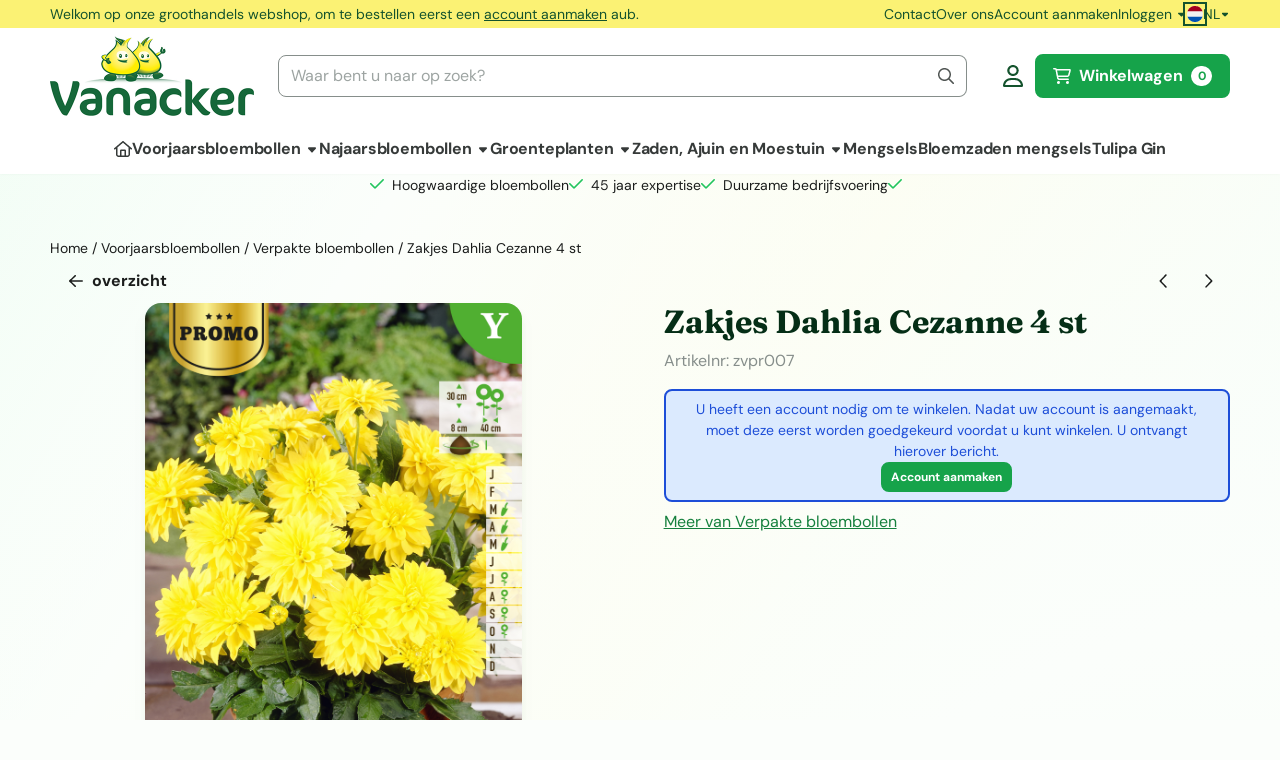

--- FILE ---
content_type: text/html; charset=UTF-8
request_url: https://www.vanacker-shop.be/voorjaarsbloembollen/verpakte-bloembollen/promobox-dahlia-cezanne-15--4kopie
body_size: 22151
content:
<!DOCTYPE html> <html lang="nl" class="no-js"> <head> <meta http-equiv="content-type" content="text/html; charset=utf-8"/> <meta name="description" content=""/> <meta name="robots" content="index,follow"> <meta name="viewport" content="width=device-width, initial-scale=1, user-scalable=yes, maximum-scale=5" /> <meta name="google-site-verification" content="NGeuw_bp-U0F7I3hMREONKbBMiwzsuRJctzsG44jrQY"/> <title>Zakjes Dahlia Cezanne 4 st - Koop Bloembollen voor een bloeiende toekomst</title> <base href="https://www.vanacker-shop.be/"/> <link rel="dns-prefetch" href="https://fonts.gstatic.com/"> <link rel="dns-prefetch" href="https://cdn.shoptrader.com/"> <link rel="dns-prefetch" href="https://connect.facebook.net/"> <link rel="icon" href="https://www.vanacker-shop.be/images/faviconimages/favicon.gif" type="image/x-icon"> <link rel="shortcut icon" type="image/x-icon" href="https://www.vanacker-shop.be/images/faviconimages/favicon.gif"/> <link rel="canonical" href="https://www.vanacker-shop.be/voorjaarsbloembollen/verpakte-bloembollen/promobox-dahlia-cezanne-15--4kopie"/> <link rel="alternate" hreflang="nl" href="https://www.vanacker-shop.be/voorjaarsbloembollen/verpakte-bloembollen/promobox-dahlia-cezanne-15--4kopie"/> <link rel="alternate" hreflang="x-default" href="https://www.vanacker-shop.be/voorjaarsbloembollen/verpakte-bloembollen/promobox-dahlia-cezanne-15--4kopie"/> <link rel="alternate" hreflang="fr" href="https://www.vanacker-shop.be/bulbes-printemps/bulbes-emball/promobox-dahlia-cezanne-15--4kopie"/> <script>
        window.translations = {
                        PRODUCT_CARD_ARIA_LABEL: 'Product: ',
            PRODUCT_PRIJS_ARIA_LABEL: 'Prijs: ',
                        SHOPPING_CART_BUTTON_ARIA_LABEL_1: 'Voeg ',
            SHOPPING_CART_BUTTON_ARIA_LABEL_2: ' toe aan winkelwagen',
            PRODUCT_PRIJS_KORTING_ARIA_LABEL_1: 'Van ',
            PRODUCT_PRIJS_KORTING_ARIA_LABEL_2: ' voor ',
                        SHOPPINGCART_ARIA_LIVE_QUANTITY_UPDATE_MESSAGE_BEGIN: 'Aantal van',
            SHOPPINGCART_ARIA_LIVE_QUANTITY_INCREASE_MESSAGE: 'is verhoogd naar',
            SHOPPINGCART_ARIA_LIVE_QUANTITY_DECREASE_MESSAGE: 'is verlaagd naar',
            SHOPPINGCART_ARIA_LIVE_DELETE_PRODUCT_MESSAGE: 'is verwijderd uit de winkelwagen.',
            SHOPPINGCART_ARIA_LIVE_QUANTITY_REFRESH_MESSAGE: 'is bijgewerkt naar'
        };
    </script> <style>
            @font-face{font-display:swap;font-family:'DM Sans';font-style:normal;font-weight:400;src:url(https://fonts.gstatic.com/s/dmsans/v17/rP2tp2ywxg089UriI5-g4vlH9VoD8CmcqZG40F9JadbnoEwAopxRR232VGM.woff2) format('woff2');unicode-range:U+0100-02BA,U+02BD-02C5,U+02C7-02CC,U+02CE-02D7,U+02DD-02FF,U+0304,U+0308,U+0329,U+1D00-1DBF,U+1E00-1E9F,U+1EF2-1EFF,U+2020,U+20A0-20AB,U+20AD-20C0,U+2113,U+2C60-2C7F,U+A720-A7FF}@font-face{font-display:swap;font-family:'DM Sans';font-style:normal;font-weight:400;src:url(https://fonts.gstatic.com/s/dmsans/v17/rP2tp2ywxg089UriI5-g4vlH9VoD8CmcqZG40F9JadbnoEwAopxRSW32.woff2) format('woff2');unicode-range:U+0000-00FF,U+0131,U+0152-0153,U+02BB-02BC,U+02C6,U+02DA,U+02DC,U+0304,U+0308,U+0329,U+2000-206F,U+20AC,U+2122,U+2191,U+2193,U+2212,U+2215,U+FEFF,U+FFFD}@font-face{font-display:swap;font-family:'DM Sans';font-style:normal;font-weight:700;src:url(https://fonts.gstatic.com/s/dmsans/v17/rP2tp2ywxg089UriI5-g4vlH9VoD8CmcqZG40F9JadbnoEwARZtRR232VGM.woff2) format('woff2');unicode-range:U+0100-02BA,U+02BD-02C5,U+02C7-02CC,U+02CE-02D7,U+02DD-02FF,U+0304,U+0308,U+0329,U+1D00-1DBF,U+1E00-1E9F,U+1EF2-1EFF,U+2020,U+20A0-20AB,U+20AD-20C0,U+2113,U+2C60-2C7F,U+A720-A7FF}@font-face{font-display:swap;font-family:'DM Sans';font-style:normal;font-weight:700;src:url(https://fonts.gstatic.com/s/dmsans/v17/rP2tp2ywxg089UriI5-g4vlH9VoD8CmcqZG40F9JadbnoEwARZtRSW32.woff2) format('woff2');unicode-range:U+0000-00FF,U+0131,U+0152-0153,U+02BB-02BC,U+02C6,U+02DA,U+02DC,U+0304,U+0308,U+0329,U+2000-206F,U+20AC,U+2122,U+2191,U+2193,U+2212,U+2215,U+FEFF,U+FFFD}@font-face{font-display:swap;font-family:'Fraunces';font-style:normal;font-weight:400;src:url(https://fonts.gstatic.com/s/fraunces/v38/6NUh8FyLNQOQZAnv9bYEvDiIdE9Ea92uemAk_WBq8U_9v0c2Wa0K7iN7hzFUPJH58nib1603gg7S2nfgRYIctxuTBv7TtUs.woff2) format('woff2');unicode-range:U+0102-0103,U+0110-0111,U+0128-0129,U+0168-0169,U+01A0-01A1,U+01AF-01B0,U+0300-0301,U+0303-0304,U+0308-0309,U+0323,U+0329,U+1EA0-1EF9,U+20AB}@font-face{font-display:swap;font-family:'Fraunces';font-style:normal;font-weight:400;src:url(https://fonts.gstatic.com/s/fraunces/v38/6NUh8FyLNQOQZAnv9bYEvDiIdE9Ea92uemAk_WBq8U_9v0c2Wa0K7iN7hzFUPJH58nib1603gg7S2nfgRYIctxuTB_7TtUs.woff2) format('woff2');unicode-range:U+0100-02BA,U+02BD-02C5,U+02C7-02CC,U+02CE-02D7,U+02DD-02FF,U+0304,U+0308,U+0329,U+1D00-1DBF,U+1E00-1E9F,U+1EF2-1EFF,U+2020,U+20A0-20AB,U+20AD-20C0,U+2113,U+2C60-2C7F,U+A720-A7FF}@font-face{font-display:swap;font-family:'Fraunces';font-style:normal;font-weight:400;src:url(https://fonts.gstatic.com/s/fraunces/v38/6NUh8FyLNQOQZAnv9bYEvDiIdE9Ea92uemAk_WBq8U_9v0c2Wa0K7iN7hzFUPJH58nib1603gg7S2nfgRYIctxuTCf7T.woff2) format('woff2');unicode-range:U+0000-00FF,U+0131,U+0152-0153,U+02BB-02BC,U+02C6,U+02DA,U+02DC,U+0304,U+0308,U+0329,U+2000-206F,U+20AC,U+2122,U+2191,U+2193,U+2212,U+2215,U+FEFF,U+FFFD}@font-face{font-display:swap;font-family:'Fraunces';font-style:normal;font-weight:700;src:url(https://fonts.gstatic.com/s/fraunces/v38/6NUh8FyLNQOQZAnv9bYEvDiIdE9Ea92uemAk_WBq8U_9v0c2Wa0K7iN7hzFUPJH58nib1603gg7S2nfgRYIcUByTBv7TtUs.woff2) format('woff2');unicode-range:U+0102-0103,U+0110-0111,U+0128-0129,U+0168-0169,U+01A0-01A1,U+01AF-01B0,U+0300-0301,U+0303-0304,U+0308-0309,U+0323,U+0329,U+1EA0-1EF9,U+20AB}@font-face{font-display:swap;font-family:'Fraunces';font-style:normal;font-weight:700;src:url(https://fonts.gstatic.com/s/fraunces/v38/6NUh8FyLNQOQZAnv9bYEvDiIdE9Ea92uemAk_WBq8U_9v0c2Wa0K7iN7hzFUPJH58nib1603gg7S2nfgRYIcUByTB_7TtUs.woff2) format('woff2');unicode-range:U+0100-02BA,U+02BD-02C5,U+02C7-02CC,U+02CE-02D7,U+02DD-02FF,U+0304,U+0308,U+0329,U+1D00-1DBF,U+1E00-1E9F,U+1EF2-1EFF,U+2020,U+20A0-20AB,U+20AD-20C0,U+2113,U+2C60-2C7F,U+A720-A7FF}@font-face{font-display:swap;font-family:'Fraunces';font-style:normal;font-weight:700;src:url(https://fonts.gstatic.com/s/fraunces/v38/6NUh8FyLNQOQZAnv9bYEvDiIdE9Ea92uemAk_WBq8U_9v0c2Wa0K7iN7hzFUPJH58nib1603gg7S2nfgRYIcUByTCf7T.woff2) format('woff2');unicode-range:U+0000-00FF,U+0131,U+0152-0153,U+02BB-02BC,U+02C6,U+02DA,U+02DC,U+0304,U+0308,U+0329,U+2000-206F,U+20AC,U+2122,U+2191,U+2193,U+2212,U+2215,U+FEFF,U+FFFD}#container_promotion_banner{font-family:Open Sans;max-width:1160px;border:1px solid #000;background-color:#fff;margin-bottom:0;margin-top:0}#anchor_promotion_banner{color:#ff001a;text-align:center}#owl-carousel-homepage .owl-dots .owl-dot.active span,#owl-carousel-homepage .owl-dots .owl-dot:hover span{background:#067a06!important}div#slider-homepage{max-height:350px}.mega-menu{--mega-menu-column-width:275px;--mega-menu-column-spacer:2rem;--mega-menu-extra-field-spacer:var(--mega-menu-column-spacer);--mega-menu-extra-field-width:275px;--mega-menu-heading-color:var(--grey-900);--mega-menu-heading-color-hover:var(--grey-900);--mega-menu-link-color:var(--grey-700);--mega-menu-link-color-hover:var(--grey-700);--mega-menu-extra-field-color:var(--grey-700);justify-content:space-between;gap:var(--mega-menu-extra-field-spacer);display:none;position:absolute;height:auto;z-index:var(--mega-menu-dropdown-z-index);background:#fff;box-shadow:none;transition-property:box-shadow;border-radius:var(--mega-menu-dropdown-border-radius);border:0}.mega-menu:has(.mega-menu__extra-field){--mega-menu-column-width:245px}.hasSubChilds.mega-menu,.smallMenuMaxItems.mega-menu{--mega-menu-nav-width:calc(100% - var(--mega-menu-extra-field-width) - var(--mega-menu-extra-field-spacer));left:0;width:100%;padding-block:1.5rem;padding-inline:2rem}.hasNoSubChilds:not(.smallMenuMaxItems).mega-menu{--mega-menu-nav-width:auto;--mega-menu-min-width:12rem;min-width:var(--mega-menu-min-width);width:max-content;padding-block:.5rem;padding-inline:var(--site-nav-item-padding-x)}@supports selector(:has(a,b)){.site-nav-item--level-0:has(.hasNoSubChilds:not(.smallMenuMaxItems).mega-menu){position:relative}.hasNoSubChilds:not(.smallMenuMaxItems).mega-menu{min-width:max(var(--mega-menu-min-width), 100%)}}.site-nav-item--level-0 .mega-menu.is-open,.site-nav-item--level-0:hover .mega-menu,.site-nav-item--level-0.js-hover .mega-menu{display:flex;--mega-menu-box-shadow-backdrop:-500vh 1000vh 0 1000vh rgba(0, 0, 0, .05);--mega-menu-box-shadow-border-color:var(--border-color);--mega-menu-box-shadow-border:0 1px 0 0 var(--mega-menu-box-shadow-border-color), /* bottom */
            -1px 0 0 0 var(--mega-menu-box-shadow-border-color), /* left */
            1px 0 0 0 var(--mega-menu-box-shadow-border-color);box-shadow:var(--mega-menu-box-shadow-border),var(--shadow-xl),var(--mega-menu-box-shadow-backdrop)}.hasSubChilds .mega-menu__nav,.smallMenuMaxItems .mega-menu__nav{column-gap:var(--mega-menu-column-spacer);column-width:var(--mega-menu-column-width);column-count:auto}.mega-menu__nav{width:100%}.hasSubChilds .mega-menu__list-wrapper{flex:1 0 auto;width:100%;margin-bottom:1rem;-webkit-column-break-inside:avoid;page-break-inside:avoid;break-inside:avoid}.mega-menu__list-heading,.mega-menu__list-item-link{display:block;text-overflow:ellipsis;overflow-x:hidden}@media screen and (max-width:1200px){.site-nav-item-link--level-0,.mega-menu__list-heading,.mega-menu__list-item-link{font-size:var(--text-size-sm)}}.mega-menu__list-heading:hover,.mega-menu__list-heading:focus,.mega-menu__list-item-link:hover,.mega-menu__list-item-link:focus{text-decoration:underline}.hasSubChilds .mega-menu__list-heading{font-weight:var(--font-weight-bold);color:var(--mega-menu-heading-color)}.hasSubChilds .mega-menu__list-heading:hover,.hasSubChilds .mega-menu__list-heading:focus{color:var(--mega-menu-heading-color-hover)}.hasNoSubChilds .mega-menu__list-heading,.hasNoSubChilds .mega-menu__extra-field{padding-block:.5rem}.mega-menu__list-item-link{padding-block:.25em}.hasNoSubChilds .mega-menu__list-heading,.mega-menu__list-item-link{color:var(--mega-menu-link-color)}.hasNoSubChilds .mega-menu__list-heading:hover,.hasNoSubChilds .mega-menu__list-heading:focus,.mega-menu__list-item-link:hover,.mega-menu__list-item-link:focus{color:var(--mega-menu-link-color-hover)}.mega-menu__btn{--btn-font-weight:var(--font-weight-normal);margin-top:.25rem}.mega-menu__extra-field{color:var(--mega-menu-extra-field-color)}.mega-menu__extra-field img{max-width:100%;height:auto}.mega-menu__extra-field--has-category-image{display:flex}.mega-menu__category-image{margin:auto}
        </style> <link rel="stylesheet" href="/themes/4000/css/abstracts/_print.css" media="print" crossorigin> <link rel="stylesheet" href="/themes/4000/css/abstracts/_variables_new.css?v=130.29491854571127924820" crossorigin> <link rel="stylesheet" href="/images/css/stApp-4000.css?v=130.29491854571127924820" crossorigin> <link rel="stylesheet" href="/themes/4000/css/stProduct-4000.css?v=130.29491854571127924820" crossorigin> <link rel="stylesheet" href="/themes/4000/css/homepagebuilder.css.signalize?controller=product&pageId=3901&v=130.29491854571127924820" crossorigin> <link rel="stylesheet" href="/themes/4000/css/icomoon.css?v=130.29491854571127924820" media="print" onload="this.media='all'" crossorigin><meta name="twitter:card" content="summary" /> <meta name="twitter:title" content="Zakjes Dahlia Cezanne 4 st - Koop Bloembollen voor een bloeiende toekomst" /> <meta name="twitter:description" content="" /> <meta name="twitter:image" content="https://www.vanacker-shop.be/images/productimages/big/vpr007.jpg" /> <meta name="twitter:url" content="https://www.vanacker-shop.be/voorjaarsbloembollen/verpakte-bloembollen/promobox-dahlia-cezanne-15--4kopie" /> <script type="application/ld+json">{
    "@context": "http://schema.org",
    "@type": "Product",
    "name": "Zakjes Dahlia Cezanne 4 st",
    "mpn": "",
    "sku": "ZDCEZ4",
    "image": "https://www.vanacker-shop.be/images/productimages/big/vpr007.jpg",
    "description": "",
    "offers": {
        "@type": "Offer",
        "price": "0.00",
        "priceCurrency": "EUR",
        "url": "https://www.vanacker-shop.be/voorjaarsbloembollen/verpakte-bloembollen/promobox-dahlia-cezanne-15--4kopie",
        "availability": "https://schema.org/InStock"
    }
}</script>
</head> <body id="st_product" class="voorjaarsbloembollen verpakte-bloembollen promobox-dahlia-cezanne-15-4kopie not-logged-in "> <a href="#main-content" class="skip-link_btn btn btn-dark">Ga naar hoofdinhoud</a> <a name="body-top"></a> <div class="page_placeholder_layover" id="page_placeholder_layover"> <img src="opc_loader.png" class="opc_loader" alt="" role="presentation"/> </div> <div id="cookieAriaLiveRegion" class="sr-only" aria-live="polite" aria-atomic="true"> <p id="cookieAriaLiveMessage">Cookievoorkeuren zijn momenteel gesloten.</p> </div><aside class="topmenu" aria-label="Topmenu"> <div class="bs-container d-flex" style="height:100%;"> <div class="topmenu-inner" id="menu_top"> <div class="topmenu-inner-col"> <div id="menu_top_content" class="topmenu-content"> <p>Welkom op onze groothandels webshop, om te bestellen eerst een <a href="/create_account.php"><u>account aanmaken</u></a> aub.</p><p>&nbsp;</p> </div> </div> <nav class="topmenu-inner-col" aria-label="Topmenu navigatie"> <ul class="topmenu-nav"> <li class="topmenu-nav-item topmenu-nav-item-1"><a href="https://www.vanacker-shop.be/contact/" target="_self">Contact</a></li> <li class="topmenu-nav-item topmenu-nav-item-2"><a href="https://www.vanacker-shop.be/over-ons/" target="_self">Over ons</a></li> <li class="topmenu-nav-item topmenu-nav-item-3"><a href="https://www.vanacker-shop.be/create_account.php" target="_self">Account aanmaken</a></li> </ul> <ul class="topmenu_login-box"> <li class="login-button"> <button href="https://www.vanacker-shop.be/login.php" id="login-toggle" aria-haspopup="true" aria-controls="login-form" aria-expanded="false" class="loggedin btn-topmenu">
                Inloggen<span class="st-icon st-icon-style-regular st-icon-caret-down"> <svg xmlns="http://www.w3.org/2000/svg" viewBox="0 0 320 512"> <path d="M137.4 374.6c12.5 12.5 32.8 12.5 45.3 0l128-128c9.2-9.2 11.9-22.9 6.9-34.9s-16.6-19.8-29.6-19.8L32 192c-12.9 0-24.6 7.8-29.6 19.8s-2.2 25.7 6.9 34.9l128 128z"/> </svg> </span> </button> <div id="login-bar" class="dropdown-menu" role="form" aria-labelledby="login-toggle" hidden> <form name="login-bar" action="https://www.vanacker-shop.be/login.php?action=process" method="post" enctype="application/x-www-form-urlencoded" autocomplete="off"> <input type="hidden" name="form_name" value="login-bar"> <div id="login-bar-email-adress"> <label for="loginBarEmail">E-mailadres:</label> <input type="email" name="email_address" class="form-control" id="loginBarEmail" autocomplete="username email"> </div> <div id="login-bar-password"> <label for="loginbarPassword">Wachtwoord</label> <input type="password" name="password" class="form-control" id="loginbarPassword" autocomplete="current-password"> </div> <div class="login-bar-submit"> <button type="submit" class="configuration_btn configuration_button configuration_button_general has_icon_left"> <span class="st-icon st-icon-style-regular st-icon-user"> <svg xmlns="http://www.w3.org/2000/svg" viewBox="0 0 448 512"> <path d="M272 304h-96C78.8 304 0 382.8 0 480c0 17.67 14.33 32 32 32h384c17.67 0 32-14.33 32-32C448 382.8 369.2 304 272 304zM48.99 464C56.89 400.9 110.8 352 176 352h96c65.16 0 119.1 48.95 127 112H48.99zM224 256c70.69 0 128-57.31 128-128c0-70.69-57.31-128-128-128S96 57.31 96 128C96 198.7 153.3 256 224 256zM224 48c44.11 0 80 35.89 80 80c0 44.11-35.89 80-80 80S144 172.1 144 128C144 83.89 179.9 48 224 48z"/> </svg> </span> <span class="button">Inloggen</span> </button> </div> <div id="login-bar-password-forgotten"> <a href="https://www.vanacker-shop.be/password_forgotten.php" class="user_pass_forgotten text-decoration-underline">Wachtwoord vergeten?</a> </div> <div id="login-bar-create-account"> <a href="https://www.vanacker-shop.be/create_account.php" class="user_create_account text-decoration-underline">Account aanmaken</a> </div> </form> </div> </li> </ul> <div id="language" class="language"> <div class="languages-switch"> <div class="language-dropdown"> <a class="language-dropdown-button jsLanguageDropdownButton" role="button" aria-haspopup="listbox" aria-expanded="false" aria-controls="language-list" aria-label="Selecteer een taal" title="Nederlands" href="https://www.vanacker-shop.be/voorjaarsbloembollen/verpakte-bloembollen/promobox-dahlia-cezanne-15--4kopie?language=nl" tabindex="0"> <div class="language-flag" data-selected-language="4"> <span class="st-icon st-icon-lang st-icon-lang-round st-icon-lang-nl-round"> <svg xmlns="http://www.w3.org/2000/svg" viewBox="0 0 512 512"> <circle cx="256" cy="256" r="256" fill="#f0f0f0"/> <path fill="#a2001d" d="M256 0C146 0 52 69 16 167h480A256 256 0 0 0 256 0z"/> <path fill="#0052b4" d="M256 512c110 0 204-69 240-167H16c36 98 130 167 240 167z"/> </svg> </span> </div> <span class="language-code">NL</span> <span class="st-icon st-icon-style-regular st-icon-caret-down"> <svg xmlns="http://www.w3.org/2000/svg" viewBox="0 0 320 512"> <path d="M137.4 374.6c12.5 12.5 32.8 12.5 45.3 0l128-128c9.2-9.2 11.9-22.9 6.9-34.9s-16.6-19.8-29.6-19.8L32 192c-12.9 0-24.6 7.8-29.6 19.8s-2.2 25.7 6.9 34.9l128 128z"/> </svg> </span> </a> <ul class="language-item-list jsLanguageItemList dropdown-menu" id="language-list" role="listbox"> <li class="language-item" id="setlang_ned" role="option" aria-selected="true"> <a class="language-link active" title="Nederlands" href="https://www.vanacker-shop.be/voorjaarsbloembollen/verpakte-bloembollen/promobox-dahlia-cezanne-15--4kopie?language=nl"> <div class="language-flag" data-selected-language="4"> <span class="st-icon st-icon-lang st-icon-lang-nl"> <svg xmlns="http://www.w3.org/2000/svg" xml:space="preserve" viewBox="0 0 512 512"> <path fill="#f0f0f0" d="M0 85h512v341H0z"/> <path fill="#a2001d" d="M0 85h512v114H0z"/> <path fill="#0052b4" d="M0 313h512v114H0z"/> </svg> </span> </div> <div class="language-flag-mobile" data-selected-language="4"> <span class="st-icon st-icon-lang st-icon-lang-round st-icon-lang-nl-round"> <svg xmlns="http://www.w3.org/2000/svg" viewBox="0 0 512 512"> <circle cx="256" cy="256" r="256" fill="#f0f0f0"/> <path fill="#a2001d" d="M256 0C146 0 52 69 16 167h480A256 256 0 0 0 256 0z"/> <path fill="#0052b4" d="M256 512c110 0 204-69 240-167H16c36 98 130 167 240 167z"/> </svg> </span> </div> <span>Nederlands</span> <span class="language-active-indicator">Actief</span> </a> </li> <li class="language-item" id="setlang_fra" role="option" aria-selected="false"> <a class="language-link inactive" title="Français" href="https://www.vanacker-shop.be/bulbes-printemps/bulbes-emball/promobox-dahlia-cezanne-15--4kopie?language=fr"> <div class="language-flag" data-selected-language="7"> <span class="st-icon st-icon-lang st-icon-lang-fr"> <svg xmlns="http://www.w3.org/2000/svg" xml:space="preserve" viewBox="0 0 512 512"> <path fill="#f0f0f0" d="M0 85h512v341H0z"/> <path fill="#0052b4" d="M0 85h171v341H0z"/> <path fill="#d80027" d="M341 85h171v341H341z"/> </svg> </span> </div> <div class="language-flag-mobile" data-selected-language="7"> <span class="st-icon st-icon-lang st-icon-lang-round st-icon-lang-fr-round"> <svg xmlns="http://www.w3.org/2000/svg" viewBox="0 0 512 512"> <circle cx="256" cy="256" r="256" fill="#f0f0f0"/> <path fill="#d80027" d="M512 256c0-110-69-204-167-240v480c98-36 167-130 167-240z"/> <path fill="#0052b4" d="M0 256c0 110 69 204 167 240V16A256 256 0 0 0 0 256z"/> </svg> </span> </div> <span>Français</span> </a> </li> </ul> </div> </div> </div> </nav> </div> </div> </aside><header class="site-header site-header-large site-header-large-logo-left" role="banner" aria-label="Website header"> <div class="bs-container"> <div class="site-header-inner row align-items-center justify-content-between"> <div class="col-auto col-logo d-flex align-items-center"> <a class="header-logo | d-flex justify-content-center align-items-center" style="height:100%;" href="https://www.vanacker-shop.be/" > <img data-use-webp='no' fetchpriority='high' width='408' height='160' alt='vanacker-shop.be Startpagina' style=' box-sizing:content-box;
            max-height:80px;
            max-width:240px;
            padding-top:8px;
            padding-bottom:8px;' class='header-logo-image' src='/images/shoplogoimages/vanacker-logo-sm.png' onerror='this.onerror=null; this.src="/images/placeholders/image_missing_vierkant.png";'> </a> </div> <div class="col"> <div class="site-header-searchbar"> <form name="advanced_search" action="https://www.vanacker-shop.be/advanced_search_result.php" method="get" enctype="application/x-www-form-urlencoded"> <input type="hidden" name="form_name" value="advanced_search"> <label for="search" class="sr-only">Zoeken</label> <div class="input-group"> <input type="hidden" name="search_in_description" value="0"> <input type="hidden" name="Beschrijving" value="0"> <input type="hidden" name="Artikelnaam" value=true> <input type="hidden" name="Ean" value="1"> <input type="hidden" name="Sku" value="1"> <input type="hidden" name="Artikelnummer" value="1"> <input type="hidden" name="Tag" value="0"> <input type="hidden" name="inc_subcat" value="1"> <input name="keywords" type="search" value="" placeholder="Waar bent u naar op zoek?" class="form-control form-control-visually-first" id="search"/> <button class="btn btn-icon btn-input-group" type="submit"> <span class="st-icon st-icon-style-regular st-icon-magnifying-glass"> <svg xmlns="http://www.w3.org/2000/svg" viewBox="0 0 512 512"> <path d="M504.1 471l-134-134C399.1 301.5 415.1 256.8 415.1 208c0-114.9-93.13-208-208-208S-.0002 93.13-.0002 208S93.12 416 207.1 416c48.79 0 93.55-16.91 129-45.04l134 134C475.7 509.7 481.9 512 488 512s12.28-2.344 16.97-7.031C514.3 495.6 514.3 480.4 504.1 471zM48 208c0-88.22 71.78-160 160-160s160 71.78 160 160s-71.78 160-160 160S48 296.2 48 208z"/> </svg> </span> </button> </div> </form> <div class="overlay-searchbar"></div> </div> </div> <div class="col-auto d-flex justify-content-end"> <nav class="site-header-nav d-flex" aria-label="Gebruikersnavigatie"> <a href="https://www.vanacker-shop.be/login.php" role="button" class="site-header-nav-item  " aria-label="Inloggen"> <span class="st-icon st-icon-style-regular st-icon-user"> <svg xmlns="http://www.w3.org/2000/svg" viewBox="0 0 448 512"> <path d="M272 304h-96C78.8 304 0 382.8 0 480c0 17.67 14.33 32 32 32h384c17.67 0 32-14.33 32-32C448 382.8 369.2 304 272 304zM48.99 464C56.89 400.9 110.8 352 176 352h96c65.16 0 119.1 48.95 127 112H48.99zM224 256c70.69 0 128-57.31 128-128c0-70.69-57.31-128-128-128S96 57.31 96 128C96 198.7 153.3 256 224 256zM224 48c44.11 0 80 35.89 80 80c0 44.11-35.89 80-80 80S144 172.1 144 128C144 83.89 179.9 48 224 48z"/> </svg> </span> </a> <div class="site-header-basket-wrapper basket_wrapper"> <div class="site-header-basket-button cart_content"> <a href="https://www.vanacker-shop.be/shopping_cart.php" role="button" id="basket-toggle" class="btn basket-button" aria-controls="floating-basket" aria-expanded="false" aria-label="Winkelwagen bekijken, 0 items" aria-haspopup="true"> <span class="d-flex has_icon_left" href="https://www.vanacker-shop.be/shopping_cart.php"> <span class="st-icon st-icon-style-regular st-icon-cart-shopping"> <svg xmlns="http://www.w3.org/2000/svg" viewBox="0 0 576 512"> <path d="M24 0C10.7 0 0 10.7 0 24S10.7 48 24 48H69.5c3.8 0 7.1 2.7 7.9 6.5l51.6 271c6.5 34 36.2 58.5 70.7 58.5H488c13.3 0 24-10.7 24-24s-10.7-24-24-24H199.7c-11.5 0-21.4-8.2-23.6-19.5L170.7 288H459.2c32.6 0 61.1-21.8 69.5-53.3l41-152.3C576.6 57 557.4 32 531.1 32h-411C111 12.8 91.6 0 69.5 0H24zM131.1 80H520.7L482.4 222.2c-2.8 10.5-12.3 17.8-23.2 17.8H161.6L131.1 80zM176 512a48 48 0 1 0 0-96 48 48 0 1 0 0 96zm336-48a48 48 0 1 0 -96 0 48 48 0 1 0 96 0z"/> </svg> </span> <span>Winkelwagen</span> </span> <span class="quantity" data-bind="text: cartCount"></span> </a> </div> <div class="floating_basket_wrapper dropdown-menu" id="floating-basket" aria-label="Winkelwagen overzicht" hidden> <div class="basket_content"> <a href="https://www.vanacker-shop.be/shopping_cart.php" id="skip-to-checkout">Sla productlijst over en ga naar afrekenen</a> <table data-bind="visible: cartTable().length > 0" role="table" aria-label="Producten in winkelwagen"> <tbody data-bind="foreach: cartTable" role="rowgroup"> <tr role="row" data-bind="attr: { 'aria-labelledby': 'product-name-' + product_id(), 'aria-describedby': 'product-quantity-' + product_id() + ' product-price-' + product_id() }"> <td role="cell" class="product_image_cell"> <div class="product_image"> <img data-bind="attr: { src: image(), alt: name }"> </div> </td> <td role="cell" class="product_name_cell"> <p data-bind="attr: { 'id': 'product-name-' + product_id() }"><span data-bind="attr: { 'id': 'product-quantity-' + product_id() }, text: quantity"></span> x <a data-bind="attr: { href: url, 'aria-describedby': 'product-quantity-' + product_id() }, text: name"></a></p> <span data-bind="foreach: attributes, visible: attributes().length > 0"> <small><i>-&nbsp;<span data-bind="html: option_name() + ' ' + value_name()"></span></i></small><br> </span> <p data-bind="attr: { 'id': 'product-price-' + product_id() }, html: $root.currencyFormat.symbolLeft + stAppTools.number_format(parseFloat(total_price()) * parseFloat($root.currencyFormat.value), $root.currencyFormat.decimalPlaces, $root.currencyFormat.decimalPoint, $root.currencyFormat.thousandsPoint) + $root.currencyFormat.symbolRight"></p> </td> <td class="product_price_cell" data-bind="click: $parent.removeProduct"> <button aria-label="Verwijder dit product uit de winkelwagen" class="btn btn-transparent"> <span class="st-icon st-icon-style-regular st-icon-trash"> <svg xmlns="http://www.w3.org/2000/svg" viewBox="0 0 448 512"> <path d="M424 80C437.3 80 448 90.75 448 104C448 117.3 437.3 128 424 128H412.4L388.4 452.7C385.9 486.1 358.1 512 324.6 512H123.4C89.92 512 62.09 486.1 59.61 452.7L35.56 128H24C10.75 128 0 117.3 0 104C0 90.75 10.75 80 24 80H93.82L130.5 24.94C140.9 9.357 158.4 0 177.1 0H270.9C289.6 0 307.1 9.358 317.5 24.94L354.2 80H424zM177.1 48C174.5 48 171.1 49.34 170.5 51.56L151.5 80H296.5L277.5 51.56C276 49.34 273.5 48 270.9 48H177.1zM364.3 128H83.69L107.5 449.2C108.1 457.5 115.1 464 123.4 464H324.6C332.9 464 339.9 457.5 340.5 449.2L364.3 128z"/> </svg> </span> </button> </td> </tr> </tbody> </table> <span class="shopping-cart-empty" data-bind="visible: cartTable().length == 0">
            Uw winkelwagen is leeg
        </span> </div> <div class="clear"></div> <div class="floating_basket_total clearfix"> <span class="floating_basket_total_button"></span> <a id="btn-basket-checkout" href="https://www.vanacker-shop.be/shopping_cart.php" class="configuration_btn configuration_button button configuration_button_submit has_icon_right" data-bind="visible: cartTable().length != 0" role="button"> <span class="button">Afrekenen</span> <span class="st-icon st-icon-style-regular st-icon-arrow-right"> <svg xmlns="http://www.w3.org/2000/svg" viewBox="0 0 448 512"> <path d="M264.6 70.63l176 168c4.75 4.531 7.438 10.81 7.438 17.38s-2.688 12.84-7.438 17.38l-176 168c-9.594 9.125-24.78 8.781-33.94-.8125c-9.156-9.5-8.812-24.75 .8125-33.94l132.7-126.6H24.01c-13.25 0-24.01-10.76-24.01-24.01s10.76-23.99 24.01-23.99h340.1l-132.7-126.6C221.8 96.23 221.5 80.98 230.6 71.45C239.8 61.85 254.1 61.51 264.6 70.63z"/> </svg> </span> </a> </div> </div> </div> </nav> </div> </div> </div> </header><header class="main-header-mobile" role="banner" aria-label="Website header"> <div class="header-mobile "> <div class="bs-container header-mobile-container"> <div class="header-mobile-col" style="flex:1;"> <div class="header-mobile-icon menu-icon" tabindex="0" role="button" aria-controls="mobile_menu" aria-expanded="false"> <span class="st-icon st-icon-style-regular st-icon-bars"> <svg xmlns="http://www.w3.org/2000/svg" viewBox="0 0 448 512"> <path d="M0 88C0 74.75 10.75 64 24 64H424C437.3 64 448 74.75 448 88C448 101.3 437.3 112 424 112H24C10.75 112 0 101.3 0 88zM0 248C0 234.7 10.75 224 24 224H424C437.3 224 448 234.7 448 248C448 261.3 437.3 272 424 272H24C10.75 272 0 261.3 0 248zM424 432H24C10.75 432 0 421.3 0 408C0 394.7 10.75 384 24 384H424C437.3 384 448 394.7 448 408C448 421.3 437.3 432 424 432z"/> </svg> </span></div> </div> <div class="header-mobile-col"> <div id="mobile_menu_logo" class="header-mobile-logo"> <a class="header-mobile-logo-link" href=https://www.vanacker-shop.be/> <img data-use-webp='no' width='505' height='68' fetchpriority='high' alt='vanacker-shop.be Startpagina' class='header-mobile-logo-image' src='/images/shoplogoimages/vanacker-logo-horizontal-sm.png' onerror='this.onerror=null; this.src="/images/placeholders/image_missing_vierkant.png";'> </a> </div> </div> <nav class="header-mobile-col justify-content-end" style="flex:1;" id="mobile_menu_show_quantity_JS" aria-label="Gebruikersnavigatie"> <div class="header-mobile-icon account-icon"> <a href="https://www.vanacker-shop.be/account.php"> <span class="st-icon st-icon-style-regular st-icon-user"> <svg xmlns="http://www.w3.org/2000/svg" viewBox="0 0 448 512"> <path d="M272 304h-96C78.8 304 0 382.8 0 480c0 17.67 14.33 32 32 32h384c17.67 0 32-14.33 32-32C448 382.8 369.2 304 272 304zM48.99 464C56.89 400.9 110.8 352 176 352h96c65.16 0 119.1 48.95 127 112H48.99zM224 256c70.69 0 128-57.31 128-128c0-70.69-57.31-128-128-128S96 57.31 96 128C96 198.7 153.3 256 224 256zM224 48c44.11 0 80 35.89 80 80c0 44.11-35.89 80-80 80S144 172.1 144 128C144 83.89 179.9 48 224 48z"/> </svg> </span> </a> </div> <div class="header-mobile-icon shopping-icon"> <a href="https://www.vanacker-shop.be/shopping_cart.php"> <span class="st-icon st-icon-style-regular st-icon-cart-shopping"> <svg xmlns="http://www.w3.org/2000/svg" viewBox="0 0 576 512"> <path d="M24 0C10.7 0 0 10.7 0 24S10.7 48 24 48H69.5c3.8 0 7.1 2.7 7.9 6.5l51.6 271c6.5 34 36.2 58.5 70.7 58.5H488c13.3 0 24-10.7 24-24s-10.7-24-24-24H199.7c-11.5 0-21.4-8.2-23.6-19.5L170.7 288H459.2c32.6 0 61.1-21.8 69.5-53.3l41-152.3C576.6 57 557.4 32 531.1 32h-411C111 12.8 91.6 0 69.5 0H24zM131.1 80H520.7L482.4 222.2c-2.8 10.5-12.3 17.8-23.2 17.8H161.6L131.1 80zM176 512a48 48 0 1 0 0-96 48 48 0 1 0 0 96zm336-48a48 48 0 1 0 -96 0 48 48 0 1 0 96 0z"/> </svg> </span> <span class="quantity" data-bind="text: cartCount"></span> </a> </div> <div class="header-mobile-icon js-toggle-mobile-searchbar | search-icon"> <a> <span class="st-icon st-icon-style-regular st-icon-magnifying-glass"> <svg xmlns="http://www.w3.org/2000/svg" viewBox="0 0 512 512"> <path d="M504.1 471l-134-134C399.1 301.5 415.1 256.8 415.1 208c0-114.9-93.13-208-208-208S-.0002 93.13-.0002 208S93.12 416 207.1 416c48.79 0 93.55-16.91 129-45.04l134 134C475.7 509.7 481.9 512 488 512s12.28-2.344 16.97-7.031C514.3 495.6 514.3 480.4 504.1 471zM48 208c0-88.22 71.78-160 160-160s160 71.78 160 160s-71.78 160-160 160S48 296.2 48 208z"/> </svg> </span> </a> </div> </nav> </div> </div> <div class="header-mobile-search js-header-mobile-search"> <div class="bs-container"> <div class="mobile-searchbox"> <form name="advanced_search" action="https://www.vanacker-shop.be/advanced_search_result.php" method="get" enctype="application/x-www-form-urlencoded"> <input type="hidden" name="form_name" value="advanced_search"> <label for="sqr_mobile_search" class="sr-only">Zoeken</label> <div class="input-group"> <input type="hidden" name="search_in_description" value="0"> <input type="hidden" name="inc_subcat" value="1"> <input name="keywords" type="search" value="" placeholder="Waar bent u naar op zoek?" class="form-control form-control-visually-first" id="sqr_mobile_search"/> <button class="btn btn-icon btn-input-group" type="submit"> <span class="st-icon st-icon-style-regular st-icon-magnifying-glass"> <svg xmlns="http://www.w3.org/2000/svg" viewBox="0 0 512 512"> <path d="M504.1 471l-134-134C399.1 301.5 415.1 256.8 415.1 208c0-114.9-93.13-208-208-208S-.0002 93.13-.0002 208S93.12 416 207.1 416c48.79 0 93.55-16.91 129-45.04l134 134C475.7 509.7 481.9 512 488 512s12.28-2.344 16.97-7.031C514.3 495.6 514.3 480.4 504.1 471zM48 208c0-88.22 71.78-160 160-160s160 71.78 160 160s-71.78 160-160 160S48 296.2 48 208z"/> </svg> </span> </button> </div> </form> </div> </div> </div> <div id="mobile_menu_overlay" class=""></div> <nav id="mobile_menu_container" class=" " aria-label="Mobiele navigatie"> <div id="mobile_menu" class="mobile_menu" role="navigation"> <section id="mobile_menu_info" class="header-mobile-open" aria-label="Mobiele navigatie header"> <div class="bs-container header-mobile-container"> <p class="mobile-menu-header">Menu</p> <button id="mobile_menu_close" class="btn btn-transparent header-mobile-icon menu-close" aria-label="Sluit menu" type="button"> <span class="st-icon st-icon-style-regular st-icon-xmark"> <svg xmlns="http://www.w3.org/2000/svg" viewBox="0 0 320 512"> <path d="M312.1 375c9.369 9.369 9.369 24.57 0 33.94s-24.57 9.369-33.94 0L160 289.9l-119 119c-9.369 9.369-24.57 9.369-33.94 0s-9.369-24.57 0-33.94L126.1 256L7.027 136.1c-9.369-9.369-9.369-24.57 0-33.94s24.57-9.369 33.94 0L160 222.1l119-119c9.369-9.369 24.57-9.369 33.94 0s9.369 24.57 0 33.94L193.9 256L312.1 375z"/> </svg> </span> </button> </div> </section> <section id="mobile_nav_container" aria-label="Mobiele navigatie"> <div class="mobile_menu_extra_items"> <div class="mobile_menu_language"> <div id="language" class="language"> <div class="languages-switch"> <div class="language-dropdown"> <a class="language-dropdown-button jsLanguageDropdownButton" role="button" aria-haspopup="listbox" aria-expanded="false" aria-controls="language-list" aria-label="Selecteer een taal" title="Nederlands" href="https://www.vanacker-shop.be/voorjaarsbloembollen/verpakte-bloembollen/promobox-dahlia-cezanne-15--4kopie?language=nl" tabindex="0"> <div class="language-flag" data-selected-language="4"> <span class="st-icon st-icon-lang st-icon-lang-round st-icon-lang-nl-round"> <svg xmlns="http://www.w3.org/2000/svg" viewBox="0 0 512 512"> <circle cx="256" cy="256" r="256" fill="#f0f0f0"/> <path fill="#a2001d" d="M256 0C146 0 52 69 16 167h480A256 256 0 0 0 256 0z"/> <path fill="#0052b4" d="M256 512c110 0 204-69 240-167H16c36 98 130 167 240 167z"/> </svg> </span> </div> <span class="language-code">NL</span> <span class="st-icon st-icon-style-regular st-icon-caret-down"> <svg xmlns="http://www.w3.org/2000/svg" viewBox="0 0 320 512"> <path d="M137.4 374.6c12.5 12.5 32.8 12.5 45.3 0l128-128c9.2-9.2 11.9-22.9 6.9-34.9s-16.6-19.8-29.6-19.8L32 192c-12.9 0-24.6 7.8-29.6 19.8s-2.2 25.7 6.9 34.9l128 128z"/> </svg> </span> </a> <ul class="language-item-list jsLanguageItemList dropdown-menu" id="language-list" role="listbox"> <li class="language-item" id="setlang_ned" role="option" aria-selected="true"> <a class="language-link active" title="Nederlands" href="https://www.vanacker-shop.be/voorjaarsbloembollen/verpakte-bloembollen/promobox-dahlia-cezanne-15--4kopie?language=nl"> <div class="language-flag" data-selected-language="4"> <span class="st-icon st-icon-lang st-icon-lang-nl"> <svg xmlns="http://www.w3.org/2000/svg" xml:space="preserve" viewBox="0 0 512 512"> <path fill="#f0f0f0" d="M0 85h512v341H0z"/> <path fill="#a2001d" d="M0 85h512v114H0z"/> <path fill="#0052b4" d="M0 313h512v114H0z"/> </svg> </span> </div> <div class="language-flag-mobile" data-selected-language="4"> <span class="st-icon st-icon-lang st-icon-lang-round st-icon-lang-nl-round"> <svg xmlns="http://www.w3.org/2000/svg" viewBox="0 0 512 512"> <circle cx="256" cy="256" r="256" fill="#f0f0f0"/> <path fill="#a2001d" d="M256 0C146 0 52 69 16 167h480A256 256 0 0 0 256 0z"/> <path fill="#0052b4" d="M256 512c110 0 204-69 240-167H16c36 98 130 167 240 167z"/> </svg> </span> </div> <span>Nederlands</span> <span class="language-active-indicator">Actief</span> </a> </li> <li class="language-item" id="setlang_fra" role="option" aria-selected="false"> <a class="language-link inactive" title="Français" href="https://www.vanacker-shop.be/bulbes-printemps/bulbes-emball/promobox-dahlia-cezanne-15--4kopie?language=fr"> <div class="language-flag" data-selected-language="7"> <span class="st-icon st-icon-lang st-icon-lang-fr"> <svg xmlns="http://www.w3.org/2000/svg" xml:space="preserve" viewBox="0 0 512 512"> <path fill="#f0f0f0" d="M0 85h512v341H0z"/> <path fill="#0052b4" d="M0 85h171v341H0z"/> <path fill="#d80027" d="M341 85h171v341H341z"/> </svg> </span> </div> <div class="language-flag-mobile" data-selected-language="7"> <span class="st-icon st-icon-lang st-icon-lang-round st-icon-lang-fr-round"> <svg xmlns="http://www.w3.org/2000/svg" viewBox="0 0 512 512"> <circle cx="256" cy="256" r="256" fill="#f0f0f0"/> <path fill="#d80027" d="M512 256c0-110-69-204-167-240v480c98-36 167-130 167-240z"/> <path fill="#0052b4" d="M0 256c0 110 69 204 167 240V16A256 256 0 0 0 0 256z"/> </svg> </span> </div> <span>Français</span> </a> </li> </ul> </div> </div> </div> </div> </div> <nav id="categories" class="categories_box mobile_box" aria-label="Primaire navigatie"> <ul class="mobile-menu-list box_content"> <li class="menu-header parent-item" id="dmrp_0"> <a class="item" href="https://www.vanacker-shop.be/">
                            Home
                        </a> </li> <li class="menu-header parent-item" id="dmm_281"> <a class="item menu-toggle" aria-expanded="false" aria-controls="submenu-cat-281" role="button" target="_self" href="https://www.vanacker-shop.be/voorjaarsbloembollen/">
                                Voorjaarsbloembollen
                            </a> <button class="submenu-toggle" aria-controls="submenu-cat-281" aria-expanded="false" aria-label='Toon submenu voor Voorjaarsbloembollen'> <span class="expand expandable-item show-chevron-right"><span class='st-icon st-icon-chevron-down fa-icon fa-icon-chevron-down'></span><span class='st-icon st-icon-chevron-right fa-icon fa-icon-chevron-right'></span></span></button><ul class="menu-content voorjaarsbloembollen parent-item" id="submenu-cat-281" hidden> <li class="menu-header " id="dmrp_283"> <a class="item" href="https://www.vanacker-shop.be/voorjaarsbloembollen/promo-verpakking/" target="_self"> <span style="margin-left: 0px; margin-right: .5rem;"><span class='st-icon fa-icon fa-icon-caret-right'></span></span>Promobox voorjaar      </a></li> <li class="menu-header " id="dmrp_284"> <a class="item" href="https://www.vanacker-shop.be/voorjaarsbloembollen/verpakte-bloembollen/" target="_self"> <span style="margin-left: 0px; margin-right: .5rem;"><span class='st-icon fa-icon fa-icon-caret-right'></span></span>Verpakte bloembollen      </a></li> <li class="menu-header " id="dmrp_285"> <a class="item" href="https://www.vanacker-shop.be/voorjaarsbloembollen/acidanthera/" target="_self"> <span style="margin-left: 0px; margin-right: .5rem;"><span class='st-icon fa-icon fa-icon-caret-right'></span></span>Acidanthera      </a></li> <li class="menu-header " id="dmrp_286"> <a class="item" href="https://www.vanacker-shop.be/voorjaarsbloembollen/begonia/" target="_self"> <span style="margin-left: 0px; margin-right: .5rem;"><span class='st-icon fa-icon fa-icon-caret-right'></span></span>Begonia      </a></li> <li class="menu-header " id="dmrp_287"> <a class="item" href="https://www.vanacker-shop.be/voorjaarsbloembollen/butterfly-mini-gladiool/" target="_self"> <span style="margin-left: 0px; margin-right: .5rem;"><span class='st-icon fa-icon fa-icon-caret-right'></span></span>Butterfly (mini gladiool)      </a></li> <li class="menu-header " id="dmrp_288"> <a class="item" href="https://www.vanacker-shop.be/voorjaarsbloembollen/calla---zantedeschia/" target="_self"> <span style="margin-left: 0px; margin-right: .5rem;"><span class='st-icon fa-icon fa-icon-caret-right'></span></span>Calla - Zantedeschia      </a></li> <li class="menu-header " id="dmrp_289"> <a class="item" href="https://www.vanacker-shop.be/voorjaarsbloembollen/canna/" target="_self"> <span style="margin-left: 0px; margin-right: .5rem;"><span class='st-icon fa-icon fa-icon-caret-right'></span></span>Canna      </a></li> <li class="menu-header " id="dmrp_290"> <a class="item" href="https://www.vanacker-shop.be/voorjaarsbloembollen/chasmante-floribunda/" target="_self"> <span style="margin-left: 0px; margin-right: .5rem;"><span class='st-icon fa-icon fa-icon-caret-right'></span></span>Chasmante Floribunda      </a></li> <li class="menu-header " id="dmrp_291"> <a class="item" href="https://www.vanacker-shop.be/voorjaarsbloembollen/chlidanthus-fragrans/" target="_self"> <span style="margin-left: 0px; margin-right: .5rem;"><span class='st-icon fa-icon fa-icon-caret-right'></span></span>Chlidanthus Fragrans      </a></li> <li class="menu-header " id="dmrp_292"> <a class="item" href="https://www.vanacker-shop.be/voorjaarsbloembollen/convallaria---meiklokje/" target="_self"> <span style="margin-left: 0px; margin-right: .5rem;"><span class='st-icon fa-icon fa-icon-caret-right'></span></span>Convallaria - Meiklokje      </a></li> <li class="menu-header " id="dmrp_293"> <a class="item" href="https://www.vanacker-shop.be/voorjaarsbloembollen/convilly-nanus/" target="_self"> <span style="margin-left: 0px; margin-right: .5rem;"><span class='st-icon fa-icon fa-icon-caret-right'></span></span>Convilly Nanus      </a></li> <li class="menu-header " id="dmrp_294"> <a class="item" href="https://www.vanacker-shop.be/voorjaarsbloembollen/cosmos/" target="_self"> <span style="margin-left: 0px; margin-right: .5rem;"><span class='st-icon fa-icon fa-icon-caret-right'></span></span>Cosmos      </a></li> <li class="menu-header " id="dmrp_295"> <a class="item" href="https://www.vanacker-shop.be/voorjaarsbloembollen/crinum/" target="_self"> <span style="margin-left: 0px; margin-right: .5rem;"><span class='st-icon fa-icon fa-icon-caret-right'></span></span>Crinum      </a></li> <li class="menu-header " id="dmrp_296"> <a class="item" href="https://www.vanacker-shop.be/voorjaarsbloembollen/crocosmias/" target="_self"> <span style="margin-left: 0px; margin-right: .5rem;"><span class='st-icon fa-icon fa-icon-caret-right'></span></span>Crocosmias      </a></li> <li class="menu-header " id="dmrp_297"> <a class="item" href="https://www.vanacker-shop.be/voorjaarsbloembollen/dahlia/" target="_self"> <span style="margin-left: 0px; margin-right: .5rem;"><span class='st-icon fa-icon fa-icon-caret-right'></span></span>Dahlia      </a><button class="submenu-toggle" aria-controls="submenu-cat-297" aria-expanded="false" aria-label='Toon submenu voor voorjaarsbloembollen'> <span class="expand expandable-item show-chevron-right"><span class='st-icon st-icon-chevron-down fa-icon fa-icon-chevron-down'></span><span class='st-icon st-icon-chevron-right fa-icon fa-icon-chevron-right'></span></span></button><ul class="menu-content voorjaarsbloembollen" id="submenu-cat-297" hidden> <li class="menu-header " id="dmrp_298"> <a class="item" href="https://www.vanacker-shop.be/voorjaarsbloembollen/dahlia/cactus-dahlia/" target="_self"> <span style="margin-left: 16px; margin-right: .5rem;"><span class='st-icon fa-icon fa-icon-caret-right'></span></span>Cactus Dahlia      </a></li> <li class="menu-header " id="dmrp_299"> <a class="item" href="https://www.vanacker-shop.be/voorjaarsbloembollen/dahlia/decoratief-dahlia/" target="_self"> <span style="margin-left: 16px; margin-right: .5rem;"><span class='st-icon fa-icon fa-icon-caret-right'></span></span>Decoratief Dahlia      </a></li> <li class="menu-header " id="dmrp_300"> <a class="item" href="https://www.vanacker-shop.be/voorjaarsbloembollen/dahlia/ball-dahlia/" target="_self"> <span style="margin-left: 16px; margin-right: .5rem;"><span class='st-icon fa-icon fa-icon-caret-right'></span></span>Ball Dahlia      </a></li> <li class="menu-header " id="dmrp_301"> <a class="item" href="https://www.vanacker-shop.be/voorjaarsbloembollen/dahlia/pompon-dahlia/" target="_self"> <span style="margin-left: 16px; margin-right: .5rem;"><span class='st-icon fa-icon fa-icon-caret-right'></span></span>Pompon Dahlia      </a></li> <li class="menu-header " id="dmrp_302"> <a class="item" href="https://www.vanacker-shop.be/voorjaarsbloembollen/dahlia/border-dahlia-lage/" target="_self"> <span style="margin-left: 16px; margin-right: .5rem;"><span class='st-icon fa-icon fa-icon-caret-right'></span></span>Border Dahlia (lage)      </a></li> <li class="menu-header " id="dmrp_303"> <a class="item" href="https://www.vanacker-shop.be/voorjaarsbloembollen/dahlia/mignon-dahlia/" target="_self"> <span style="margin-left: 16px; margin-right: .5rem;"><span class='st-icon fa-icon fa-icon-caret-right'></span></span>Mignon Dahlia      </a></li> <li class="menu-header " id="dmrp_304"> <a class="item" href="https://www.vanacker-shop.be/voorjaarsbloembollen/dahlia/topmix-dahlia/" target="_self"> <span style="margin-left: 16px; margin-right: .5rem;"><span class='st-icon fa-icon fa-icon-caret-right'></span></span>Topmix Dahlia      </a></li> <li class="menu-header " id="dmrp_305"> <a class="item" href="https://www.vanacker-shop.be/voorjaarsbloembollen/dahlia/bruinbladige-dahlia/" target="_self"> <span style="margin-left: 16px; margin-right: .5rem;"><span class='st-icon fa-icon fa-icon-caret-right'></span></span>Bruinbladige Dahlia      </a></li> <li class="menu-header " id="dmrp_306"> <a class="item" href="https://www.vanacker-shop.be/voorjaarsbloembollen/dahlia/gallery-dahlia/" target="_self"> <span style="margin-left: 16px; margin-right: .5rem;"><span class='st-icon fa-icon fa-icon-caret-right'></span></span>Gallery Dahlia      </a></li></ul></li> <li class="menu-header " id="dmrp_307"> <a class="item" href="https://www.vanacker-shop.be/voorjaarsbloembollen/eucharis/" target="_self"> <span style="margin-left: 0px; margin-right: .5rem;"><span class='st-icon fa-icon fa-icon-caret-right'></span></span>Eucharis      </a></li> <li class="menu-header " id="dmrp_308"> <a class="item" href="https://www.vanacker-shop.be/voorjaarsbloembollen/eucomis/" target="_self"> <span style="margin-left: 0px; margin-right: .5rem;"><span class='st-icon fa-icon fa-icon-caret-right'></span></span>Eucomis      </a></li> <li class="menu-header " id="dmrp_309"> <a class="item" href="https://www.vanacker-shop.be/voorjaarsbloembollen/freesia/" target="_self"> <span style="margin-left: 0px; margin-right: .5rem;"><span class='st-icon fa-icon fa-icon-caret-right'></span></span>Freesia      </a></li> <li class="menu-header " id="dmrp_310"> <a class="item" href="https://www.vanacker-shop.be/voorjaarsbloembollen/galtonia/" target="_self"> <span style="margin-left: 0px; margin-right: .5rem;"><span class='st-icon fa-icon fa-icon-caret-right'></span></span>Galtonia      </a></li> <li class="menu-header " id="dmrp_311"> <a class="item" href="https://www.vanacker-shop.be/voorjaarsbloembollen/gladiolen/" target="_self"> <span style="margin-left: 0px; margin-right: .5rem;"><span class='st-icon fa-icon fa-icon-caret-right'></span></span>Gladiolen      </a></li> <li class="menu-header " id="dmrp_312"> <a class="item" href="https://www.vanacker-shop.be/voorjaarsbloembollen/incarvillea/" target="_self"> <span style="margin-left: 0px; margin-right: .5rem;"><span class='st-icon fa-icon fa-icon-caret-right'></span></span>Incarvillea      </a></li> <li class="menu-header " id="dmrp_313"> <a class="item" href="https://www.vanacker-shop.be/voorjaarsbloembollen/ismene/" target="_self"> <span style="margin-left: 0px; margin-right: .5rem;"><span class='st-icon fa-icon fa-icon-caret-right'></span></span>Ismene      </a></li> <li class="menu-header " id="dmrp_314"> <a class="item" href="https://www.vanacker-shop.be/voorjaarsbloembollen/lelie/" target="_self"> <span style="margin-left: 0px; margin-right: .5rem;"><span class='st-icon fa-icon fa-icon-caret-right'></span></span>Lelie      </a></li> <li class="menu-header " id="dmrp_315"> <a class="item" href="https://www.vanacker-shop.be/voorjaarsbloembollen/nerine/" target="_self"> <span style="margin-left: 0px; margin-right: .5rem;"><span class='st-icon fa-icon fa-icon-caret-right'></span></span>Nerine      </a></li> <li class="menu-header " id="dmrp_316"> <a class="item" href="https://www.vanacker-shop.be/voorjaarsbloembollen/ornithogalum/" target="_self"> <span style="margin-left: 0px; margin-right: .5rem;"><span class='st-icon fa-icon fa-icon-caret-right'></span></span>Ornithogalum      </a></li> <li class="menu-header " id="dmrp_317"> <a class="item" href="https://www.vanacker-shop.be/voorjaarsbloembollen/polyanthus/" target="_self"> <span style="margin-left: 0px; margin-right: .5rem;"><span class='st-icon fa-icon fa-icon-caret-right'></span></span>Polyanthus      </a></li> <li class="menu-header " id="dmrp_318"> <a class="item" href="https://www.vanacker-shop.be/voorjaarsbloembollen/sidalcea/" target="_self"> <span style="margin-left: 0px; margin-right: .5rem;"><span class='st-icon fa-icon fa-icon-caret-right'></span></span>Sidalcea      </a></li> <li class="menu-header " id="dmrp_319"> <a class="item" href="https://www.vanacker-shop.be/voorjaarsbloembollen/tigridia/" target="_self"> <span style="margin-left: 0px; margin-right: .5rem;"><span class='st-icon fa-icon fa-icon-caret-right'></span></span>Tigridia      </a></li> <li class="menu-header " id="dmrp_320"> <a class="item" href="https://www.vanacker-shop.be/voorjaarsbloembollen/vaste-planten/" target="_self"> <span style="margin-left: 0px; margin-right: .5rem;"><span class='st-icon fa-icon fa-icon-caret-right'></span></span>Vaste planten      </a></li> <li class="menu-header " id="dmrp_321"> <a class="item" href="https://www.vanacker-shop.be/voorjaarsbloembollen/zephyranthes/" target="_self"> <span style="margin-left: 0px; margin-right: .5rem;"><span class='st-icon fa-icon fa-icon-caret-right'></span></span>Zephyranthes      </a></li> <li class="menu-header " id="dmrp_339"> <a class="item" href="https://www.vanacker-shop.be/voorjaarsbloembollen/rekjes-voorjaar/" target="_self"> <span style="margin-left: 0px; margin-right: .5rem;"><span class='st-icon fa-icon fa-icon-caret-right'></span></span>REKJES VOORJAAR      </a></li></ul></li> <li class="menu-header parent-item" id="dmm_66"> <a class="item menu-toggle" aria-expanded="false" aria-controls="submenu-cat-66" role="button" target="_self" href="https://www.vanacker-shop.be/najaarsbloembollen/">
                                Najaarsbloembollen
                            </a> <button class="submenu-toggle" aria-controls="submenu-cat-66" aria-expanded="false" aria-label='Toon submenu voor Najaarsbloembollen'> <span class="expand expandable-item show-chevron-right"><span class='st-icon st-icon-chevron-down fa-icon fa-icon-chevron-down'></span><span class='st-icon st-icon-chevron-right fa-icon fa-icon-chevron-right'></span></span></button><ul class="menu-content najaarsbloembollen parent-item" id="submenu-cat-66" hidden> <li class="menu-header " id="dmrp_83"> <a class="item" href="https://www.vanacker-shop.be/najaarsbloembollen/convallaria---meiklokje/" target="_self"> <span style="margin-left: 0px; margin-right: .5rem;"><span class='st-icon fa-icon fa-icon-caret-right'></span></span>Convallaria - Meiklokje      </a></li> <li class="menu-header " id="dmrp_67"> <a class="item" href="https://www.vanacker-shop.be/najaarsbloembollen/eco-cups/" target="_self"> <span style="margin-left: 0px; margin-right: .5rem;"><span class='st-icon fa-icon fa-icon-caret-right'></span></span>ECO-CUPS      </a></li> <li class="menu-header " id="dmrp_68"> <a class="item" href="https://www.vanacker-shop.be/najaarsbloembollen/verpakte-bollen/" target="_self"> <span style="margin-left: 0px; margin-right: .5rem;"><span class='st-icon fa-icon fa-icon-caret-right'></span></span>Verpakte bollen      </a></li> <li class="menu-header " id="dmrp_69"> <a class="item" href="https://www.vanacker-shop.be/najaarsbloembollen/promobox/" target="_self"> <span style="margin-left: 0px; margin-right: .5rem;"><span class='st-icon fa-icon fa-icon-caret-right'></span></span>PROMOBOX      </a></li> <li class="menu-header " id="dmrp_70"> <a class="item" href="https://www.vanacker-shop.be/najaarsbloembollen/add---value/" target="_self"> <span style="margin-left: 0px; margin-right: .5rem;"><span class='st-icon fa-icon fa-icon-caret-right'></span></span>REKJES - CADEAU      </a></li> <li class="menu-header " id="dmrp_71"> <a class="item" href="https://www.vanacker-shop.be/najaarsbloembollen/showdoos/" target="_self"> <span style="margin-left: 0px; margin-right: .5rem;"><span class='st-icon fa-icon fa-icon-caret-right'></span></span>SHOWDOOS      </a></li> <li class="menu-header " id="dmrp_72"> <a class="item" href="https://www.vanacker-shop.be/najaarsbloembollen/winterajuin---look/" target="_self"> <span style="margin-left: 0px; margin-right: .5rem;"><span class='st-icon fa-icon fa-icon-caret-right'></span></span>winterajuin - look      </a></li> <li class="menu-header " id="dmrp_73"> <a class="item" href="https://www.vanacker-shop.be/najaarsbloembollen/mengsels/" target="_self"> <span style="margin-left: 0px; margin-right: .5rem;"><span class='st-icon fa-icon fa-icon-caret-right'></span></span>Mengsels      </a></li> <li class="menu-header " id="dmrp_74"> <a class="item" href="https://www.vanacker-shop.be/najaarsbloembollen/allium/" target="_self"> <span style="margin-left: 0px; margin-right: .5rem;"><span class='st-icon fa-icon fa-icon-caret-right'></span></span>Allium      </a></li> <li class="menu-header " id="dmrp_75"> <a class="item" href="https://www.vanacker-shop.be/najaarsbloembollen/amaryllis/" target="_self"> <span style="margin-left: 0px; margin-right: .5rem;"><span class='st-icon fa-icon fa-icon-caret-right'></span></span>Amaryllis      </a></li> <li class="menu-header " id="dmrp_76"> <a class="item" href="https://www.vanacker-shop.be/najaarsbloembollen/anemonen/" target="_self"> <span style="margin-left: 0px; margin-right: .5rem;"><span class='st-icon fa-icon fa-icon-caret-right'></span></span>Anemonen      </a></li> <li class="menu-header " id="dmrp_77"> <a class="item" href="https://www.vanacker-shop.be/najaarsbloembollen/arum/" target="_self"> <span style="margin-left: 0px; margin-right: .5rem;"><span class='st-icon fa-icon fa-icon-caret-right'></span></span>Arum      </a></li> <li class="menu-header " id="dmrp_79"> <a class="item" href="https://www.vanacker-shop.be/najaarsbloembollen/brodiaea---triteleia/" target="_self"> <span style="margin-left: 0px; margin-right: .5rem;"><span class='st-icon fa-icon fa-icon-caret-right'></span></span>Brodiaea - Triteleia      </a></li> <li class="menu-header " id="dmrp_80"> <a class="item" href="https://www.vanacker-shop.be/najaarsbloembollen/camassia/" target="_self"> <span style="margin-left: 0px; margin-right: .5rem;"><span class='st-icon fa-icon fa-icon-caret-right'></span></span>Camassia      </a></li> <li class="menu-header " id="dmrp_81"> <a class="item" href="https://www.vanacker-shop.be/najaarsbloembollen/chionodoxa/" target="_self"> <span style="margin-left: 0px; margin-right: .5rem;"><span class='st-icon fa-icon fa-icon-caret-right'></span></span>Chionodoxa      </a></li> <li class="menu-header " id="dmrp_82"> <a class="item" href="https://www.vanacker-shop.be/najaarsbloembollen/colchicum---herftstijlloos/" target="_self"> <span style="margin-left: 0px; margin-right: .5rem;"><span class='st-icon fa-icon fa-icon-caret-right'></span></span>Colchicum - herftstijlloos      </a></li> <li class="menu-header " id="dmrp_84"> <a class="item" href="https://www.vanacker-shop.be/najaarsbloembollen/corydalis/" target="_self"> <span style="margin-left: 0px; margin-right: .5rem;"><span class='st-icon fa-icon fa-icon-caret-right'></span></span>corydalis      </a></li> <li class="menu-header " id="dmrp_85"> <a class="item" href="https://www.vanacker-shop.be/najaarsbloembollen/crocus/" target="_self"> <span style="margin-left: 0px; margin-right: .5rem;"><span class='st-icon fa-icon fa-icon-caret-right'></span></span>Crocus      </a></li> <li class="menu-header " id="dmrp_86"> <a class="item" href="https://www.vanacker-shop.be/najaarsbloembollen/crocus-herfstbloeiend/" target="_self"> <span style="margin-left: 0px; margin-right: .5rem;"><span class='st-icon fa-icon fa-icon-caret-right'></span></span>Crocus Herfstbloeiend      </a></li> <li class="menu-header " id="dmrp_87"> <a class="item" href="https://www.vanacker-shop.be/najaarsbloembollen/cyclamen/" target="_self"> <span style="margin-left: 0px; margin-right: .5rem;"><span class='st-icon fa-icon fa-icon-caret-right'></span></span>Cyclamen      </a></li> <li class="menu-header " id="dmrp_88"> <a class="item" href="https://www.vanacker-shop.be/najaarsbloembollen/dichelostemma/" target="_self"> <span style="margin-left: 0px; margin-right: .5rem;"><span class='st-icon fa-icon fa-icon-caret-right'></span></span>Dichelostemma      </a></li> <li class="menu-header " id="dmrp_89"> <a class="item" href="https://www.vanacker-shop.be/najaarsbloembollen/eranthis/" target="_self"> <span style="margin-left: 0px; margin-right: .5rem;"><span class='st-icon fa-icon fa-icon-caret-right'></span></span>Eranthis      </a></li> <li class="menu-header " id="dmrp_90"> <a class="item" href="https://www.vanacker-shop.be/najaarsbloembollen/eremurus/" target="_self"> <span style="margin-left: 0px; margin-right: .5rem;"><span class='st-icon fa-icon fa-icon-caret-right'></span></span>Eremurus      </a></li> <li class="menu-header " id="dmrp_91"> <a class="item" href="https://www.vanacker-shop.be/najaarsbloembollen/erythronium/" target="_self"> <span style="margin-left: 0px; margin-right: .5rem;"><span class='st-icon fa-icon fa-icon-caret-right'></span></span>Erythronium      </a></li> <li class="menu-header " id="dmrp_92"> <a class="item" href="https://www.vanacker-shop.be/najaarsbloembollen/fritillaria/" target="_self"> <span style="margin-left: 0px; margin-right: .5rem;"><span class='st-icon fa-icon fa-icon-caret-right'></span></span>Fritillaria      </a></li> <li class="menu-header " id="dmrp_93"> <a class="item" href="https://www.vanacker-shop.be/najaarsbloembollen/galanthus---sneeuwklokje/" target="_self"> <span style="margin-left: 0px; margin-right: .5rem;"><span class='st-icon fa-icon fa-icon-caret-right'></span></span>Galanthus - Sneeuwklokje      </a></li> <li class="menu-header " id="dmrp_94"> <a class="item" href="https://www.vanacker-shop.be/najaarsbloembollen/geranium/" target="_self"> <span style="margin-left: 0px; margin-right: .5rem;"><span class='st-icon fa-icon fa-icon-caret-right'></span></span>Geranium      </a></li> <li class="menu-header " id="dmrp_95"> <a class="item" href="https://www.vanacker-shop.be/najaarsbloembollen/gladiolus/" target="_self"> <span style="margin-left: 0px; margin-right: .5rem;"><span class='st-icon fa-icon fa-icon-caret-right'></span></span>Gladiolus      </a></li> <li class="menu-header " id="dmrp_96"> <a class="item" href="https://www.vanacker-shop.be/najaarsbloembollen/hermodactylus/" target="_self"> <span style="margin-left: 0px; margin-right: .5rem;"><span class='st-icon fa-icon fa-icon-caret-right'></span></span>Hermodactylus      </a></li> <li class="menu-header " id="dmrp_97"> <a class="item" href="https://www.vanacker-shop.be/najaarsbloembollen/hyacinten/" target="_self"> <span style="margin-left: 0px; margin-right: .5rem;"><span class='st-icon fa-icon fa-icon-caret-right'></span></span>Hyacinten      </a></li> <li class="menu-header " id="dmrp_98"> <a class="item" href="https://www.vanacker-shop.be/najaarsbloembollen/ipheion/" target="_self"> <span style="margin-left: 0px; margin-right: .5rem;"><span class='st-icon fa-icon fa-icon-caret-right'></span></span>Ipheion      </a></li> <li class="menu-header " id="dmrp_99"> <a class="item" href="https://www.vanacker-shop.be/najaarsbloembollen/iris/" target="_self"> <span style="margin-left: 0px; margin-right: .5rem;"><span class='st-icon fa-icon fa-icon-caret-right'></span></span>Iris      </a></li> <li class="menu-header " id="dmrp_100"> <a class="item" href="https://www.vanacker-shop.be/najaarsbloembollen/ixia/" target="_self"> <span style="margin-left: 0px; margin-right: .5rem;"><span class='st-icon fa-icon fa-icon-caret-right'></span></span>Ixia      </a></li> <li class="menu-header " id="dmrp_101"> <a class="item" href="https://www.vanacker-shop.be/najaarsbloembollen/ixiolirion/" target="_self"> <span style="margin-left: 0px; margin-right: .5rem;"><span class='st-icon fa-icon fa-icon-caret-right'></span></span>Ixiolirion      </a></li> <li class="menu-header " id="dmrp_102"> <a class="item" href="https://www.vanacker-shop.be/najaarsbloembollen/leucojum-acis/" target="_self"> <span style="margin-left: 0px; margin-right: .5rem;"><span class='st-icon fa-icon fa-icon-caret-right'></span></span>Leucojum (Acis)      </a></li> <li class="menu-header " id="dmrp_103"> <a class="item" href="https://www.vanacker-shop.be/najaarsbloembollen/lilium/" target="_self"> <span style="margin-left: 0px; margin-right: .5rem;"><span class='st-icon fa-icon fa-icon-caret-right'></span></span>Lilium      </a></li> <li class="menu-header " id="dmrp_104"> <a class="item" href="https://www.vanacker-shop.be/najaarsbloembollen/muscari/" target="_self"> <span style="margin-left: 0px; margin-right: .5rem;"><span class='st-icon fa-icon fa-icon-caret-right'></span></span>Muscari      </a></li> <li class="menu-header " id="dmrp_105"> <a class="item" href="https://www.vanacker-shop.be/najaarsbloembollen/narcis/" target="_self"> <span style="margin-left: 0px; margin-right: .5rem;"><span class='st-icon fa-icon fa-icon-caret-right'></span></span>Narcis      </a><button class="submenu-toggle" aria-controls="submenu-cat-105" aria-expanded="false" aria-label='Toon submenu voor najaarsbloembollen'> <span class="expand expandable-item show-chevron-right"><span class='st-icon st-icon-chevron-down fa-icon fa-icon-chevron-down'></span><span class='st-icon st-icon-chevron-right fa-icon fa-icon-chevron-right'></span></span></button><ul class="menu-content najaarsbloembollen" id="submenu-cat-105" hidden> <li class="menu-header " id="dmrp_106"> <a class="item" href="https://www.vanacker-shop.be/najaarsbloembollen/narcis/trosnarcis/" target="_self"> <span style="margin-left: 16px; margin-right: .5rem;"><span class='st-icon fa-icon fa-icon-caret-right'></span></span>Trosnarcis      </a></li> <li class="menu-header " id="dmrp_107"> <a class="item" href="https://www.vanacker-shop.be/najaarsbloembollen/narcis/splitnarcis/" target="_self"> <span style="margin-left: 16px; margin-right: .5rem;"><span class='st-icon fa-icon fa-icon-caret-right'></span></span>Splitnarcis      </a></li> <li class="menu-header " id="dmrp_108"> <a class="item" href="https://www.vanacker-shop.be/najaarsbloembollen/narcis/vlinderbloemige-narcis/" target="_self"> <span style="margin-left: 16px; margin-right: .5rem;"><span class='st-icon fa-icon fa-icon-caret-right'></span></span>Vlinderbloemige narcis      </a></li> <li class="menu-header " id="dmrp_109"> <a class="item" href="https://www.vanacker-shop.be/najaarsbloembollen/narcis/trompetnarcis/" target="_self"> <span style="margin-left: 16px; margin-right: .5rem;"><span class='st-icon fa-icon fa-icon-caret-right'></span></span>Trompetnarcis      </a></li> <li class="menu-header " id="dmrp_110"> <a class="item" href="https://www.vanacker-shop.be/najaarsbloembollen/narcis/dubbele-narcis/" target="_self"> <span style="margin-left: 16px; margin-right: .5rem;"><span class='st-icon fa-icon fa-icon-caret-right'></span></span>Dubbele narcis      </a></li> <li class="menu-header " id="dmrp_111"> <a class="item" href="https://www.vanacker-shop.be/najaarsbloembollen/narcis/poeticus-narcis/" target="_self"> <span style="margin-left: 16px; margin-right: .5rem;"><span class='st-icon fa-icon fa-icon-caret-right'></span></span>Poeticus Narcis      </a></li> <li class="menu-header " id="dmrp_112"> <a class="item" href="https://www.vanacker-shop.be/najaarsbloembollen/narcis/tazetta-narcis/" target="_self"> <span style="margin-left: 16px; margin-right: .5rem;"><span class='st-icon fa-icon fa-icon-caret-right'></span></span>Tazetta narcis - HUISKAMER       </a></li> <li class="menu-header " id="dmrp_113"> <a class="item" href="https://www.vanacker-shop.be/najaarsbloembollen/narcis/botanische-narcis/" target="_self"> <span style="margin-left: 16px; margin-right: .5rem;"><span class='st-icon fa-icon fa-icon-caret-right'></span></span>Botanische narcis      </a></li></ul></li> <li class="menu-header " id="dmrp_114"> <a class="item" href="https://www.vanacker-shop.be/najaarsbloembollen/nectarscordum/" target="_self"> <span style="margin-left: 0px; margin-right: .5rem;"><span class='st-icon fa-icon fa-icon-caret-right'></span></span>Nectarscordum      </a></li> <li class="menu-header " id="dmrp_115"> <a class="item" href="https://www.vanacker-shop.be/najaarsbloembollen/ornithogalum/" target="_self"> <span style="margin-left: 0px; margin-right: .5rem;"><span class='st-icon fa-icon fa-icon-caret-right'></span></span>Ornithogalum      </a></li> <li class="menu-header " id="dmrp_116"> <a class="item" href="https://www.vanacker-shop.be/najaarsbloembollen/oxalis/" target="_self"> <span style="margin-left: 0px; margin-right: .5rem;"><span class='st-icon fa-icon fa-icon-caret-right'></span></span>Oxalis      </a></li> <li class="menu-header " id="dmrp_117"> <a class="item" href="https://www.vanacker-shop.be/najaarsbloembollen/puschkinia/" target="_self"> <span style="margin-left: 0px; margin-right: .5rem;"><span class='st-icon fa-icon fa-icon-caret-right'></span></span>Puschkinia      </a></li> <li class="menu-header " id="dmrp_118"> <a class="item" href="https://www.vanacker-shop.be/najaarsbloembollen/ranunculus/" target="_self"> <span style="margin-left: 0px; margin-right: .5rem;"><span class='st-icon fa-icon fa-icon-caret-right'></span></span>Ranunculus      </a></li> <li class="menu-header " id="dmrp_120"> <a class="item" href="https://www.vanacker-shop.be/najaarsbloembollen/scilla/" target="_self"> <span style="margin-left: 0px; margin-right: .5rem;"><span class='st-icon fa-icon fa-icon-caret-right'></span></span>Scilla      </a></li> <li class="menu-header " id="dmrp_121"> <a class="item" href="https://www.vanacker-shop.be/najaarsbloembollen/sparaxis/" target="_self"> <span style="margin-left: 0px; margin-right: .5rem;"><span class='st-icon fa-icon fa-icon-caret-right'></span></span>Sparaxis      </a></li> <li class="menu-header " id="dmrp_122"> <a class="item" href="https://www.vanacker-shop.be/najaarsbloembollen/sternbergia/" target="_self"> <span style="margin-left: 0px; margin-right: .5rem;"><span class='st-icon fa-icon fa-icon-caret-right'></span></span>Sternbergia      </a></li> <li class="menu-header " id="dmrp_123"> <a class="item" href="https://www.vanacker-shop.be/najaarsbloembollen/tulpen/" target="_self"> <span style="margin-left: 0px; margin-right: .5rem;"><span class='st-icon fa-icon fa-icon-caret-right'></span></span>Tulpen      </a><button class="submenu-toggle" aria-controls="submenu-cat-123" aria-expanded="false" aria-label='Toon submenu voor najaarsbloembollen'> <span class="expand expandable-item show-chevron-right"><span class='st-icon st-icon-chevron-down fa-icon fa-icon-chevron-down'></span><span class='st-icon st-icon-chevron-right fa-icon fa-icon-chevron-right'></span></span></button><ul class="menu-content najaarsbloembollen" id="submenu-cat-123" hidden> <li class="menu-header " id="dmrp_124"> <a class="item" href="https://www.vanacker-shop.be/najaarsbloembollen/tulpen/pop-up-tulpen-/" target="_self"> <span style="margin-left: 16px; margin-right: .5rem;"><span class='st-icon fa-icon fa-icon-caret-right'></span></span>Pop-Up Tulpen       </a></li> <li class="menu-header " id="dmrp_125"> <a class="item" href="https://www.vanacker-shop.be/najaarsbloembollen/tulpen/darwin-tulpen/" target="_self"> <span style="margin-left: 16px; margin-right: .5rem;"><span class='st-icon fa-icon fa-icon-caret-right'></span></span>Darwin Tulpen      </a></li> <li class="menu-header " id="dmrp_126"> <a class="item" href="https://www.vanacker-shop.be/najaarsbloembollen/tulpen/enkel-late-tulpen/" target="_self"> <span style="margin-left: 16px; margin-right: .5rem;"><span class='st-icon fa-icon fa-icon-caret-right'></span></span>Enkel late tulpen      </a></li> <li class="menu-header " id="dmrp_127"> <a class="item" href="https://www.vanacker-shop.be/najaarsbloembollen/tulpen/triumph-tulpen/" target="_self"> <span style="margin-left: 16px; margin-right: .5rem;"><span class='st-icon fa-icon fa-icon-caret-right'></span></span>Triumph Tulpen      </a></li> <li class="menu-header " id="dmrp_128"> <a class="item" href="https://www.vanacker-shop.be/najaarsbloembollen/tulpen/fosteriana-tulpen/" target="_self"> <span style="margin-left: 16px; margin-right: .5rem;"><span class='st-icon fa-icon fa-icon-caret-right'></span></span>Fosteriana Tulpen      </a></li> <li class="menu-header " id="dmrp_129"> <a class="item" href="https://www.vanacker-shop.be/najaarsbloembollen/tulpen/enkel-vroege-tulpen/" target="_self"> <span style="margin-left: 16px; margin-right: .5rem;"><span class='st-icon fa-icon fa-icon-caret-right'></span></span>Enkel vroege Tulpen      </a></li> <li class="menu-header " id="dmrp_130"> <a class="item" href="https://www.vanacker-shop.be/najaarsbloembollen/tulpen/greigii-tulpen/" target="_self"> <span style="margin-left: 16px; margin-right: .5rem;"><span class='st-icon fa-icon fa-icon-caret-right'></span></span>Greigii Tulpen      </a></li> <li class="menu-header " id="dmrp_131"> <a class="item" href="https://www.vanacker-shop.be/najaarsbloembollen/tulpen/kaufmanniana-tulpen/" target="_self"> <span style="margin-left: 16px; margin-right: .5rem;"><span class='st-icon fa-icon fa-icon-caret-right'></span></span>Kaufmanniana Tulpen      </a></li> <li class="menu-header " id="dmrp_132"> <a class="item" href="https://www.vanacker-shop.be/najaarsbloembollen/tulpen/leliebloemige-tulpen/" target="_self"> <span style="margin-left: 16px; margin-right: .5rem;"><span class='st-icon fa-icon fa-icon-caret-right'></span></span>Leliebloemige Tulpen      </a></li> <li class="menu-header " id="dmrp_133"> <a class="item" href="https://www.vanacker-shop.be/najaarsbloembollen/tulpen/dubbele-tulpen/" target="_self"> <span style="margin-left: 16px; margin-right: .5rem;"><span class='st-icon fa-icon fa-icon-caret-right'></span></span>Dubbele tulpen      </a></li> <li class="menu-header " id="dmrp_134"> <a class="item" href="https://www.vanacker-shop.be/najaarsbloembollen/tulpen/gefranjerde-tulpen/" target="_self"> <span style="margin-left: 16px; margin-right: .5rem;"><span class='st-icon fa-icon fa-icon-caret-right'></span></span>Gefranjerde Tulpen      </a></li> <li class="menu-header " id="dmrp_135"> <a class="item" href="https://www.vanacker-shop.be/najaarsbloembollen/tulpen/meerbloemige-tulpen/" target="_self"> <span style="margin-left: 16px; margin-right: .5rem;"><span class='st-icon fa-icon fa-icon-caret-right'></span></span>Meerbloemige Tulpen      </a></li> <li class="menu-header " id="dmrp_136"> <a class="item" href="https://www.vanacker-shop.be/najaarsbloembollen/tulpen/parkiet-tulpen/" target="_self"> <span style="margin-left: 16px; margin-right: .5rem;"><span class='st-icon fa-icon fa-icon-caret-right'></span></span>Parkiet Tulpen      </a></li> <li class="menu-header " id="dmrp_137"> <a class="item" href="https://www.vanacker-shop.be/najaarsbloembollen/tulpen/viridiflora-tulpen/" target="_self"> <span style="margin-left: 16px; margin-right: .5rem;"><span class='st-icon fa-icon fa-icon-caret-right'></span></span>Viridiflora Tulpen      </a></li> <li class="menu-header " id="dmrp_138"> <a class="item" href="https://www.vanacker-shop.be/najaarsbloembollen/tulpen/mini-tulpen/" target="_self"> <span style="margin-left: 16px; margin-right: .5rem;"><span class='st-icon fa-icon fa-icon-caret-right'></span></span>Mini Tulpen      </a></li></ul></li> <li class="menu-header " id="dmrp_139"> <a class="item" href="https://www.vanacker-shop.be/najaarsbloembollen/urginea/" target="_self"> <span style="margin-left: 0px; margin-right: .5rem;"><span class='st-icon fa-icon fa-icon-caret-right'></span></span>Urginea      </a></li> <li class="menu-header " id="dmrp_140"> <a class="item" href="https://www.vanacker-shop.be/najaarsbloembollen/zantedeschia/" target="_self"> <span style="margin-left: 0px; margin-right: .5rem;"><span class='st-icon fa-icon fa-icon-caret-right'></span></span>Zantedeschia      </a></li> <li class="menu-header " id="dmrp_340"> <a class="item" href="https://www.vanacker-shop.be/najaarsbloembollen/bio-bloembollen/" target="_self"> <span style="margin-left: 0px; margin-right: .5rem;"><span class='st-icon fa-icon fa-icon-caret-right'></span></span>BIO Bloembollen      </a></li></ul></li> <li class="menu-header parent-item" id="dmm_12"> <a class="item menu-toggle" aria-expanded="false" aria-controls="submenu-cat-12" role="button" target="_self" href="https://www.vanacker-shop.be/groenteplanten/">
                                Groenteplanten
                            </a> <button class="submenu-toggle" aria-controls="submenu-cat-12" aria-expanded="false" aria-label='Toon submenu voor Groenteplanten'> <span class="expand expandable-item show-chevron-right"><span class='st-icon st-icon-chevron-down fa-icon fa-icon-chevron-down'></span><span class='st-icon st-icon-chevron-right fa-icon fa-icon-chevron-right'></span></span></button><ul class="menu-content groenteplanten parent-item" id="submenu-cat-12" hidden> <li class="menu-header " id="dmrp_64"> <a class="item" href="https://www.vanacker-shop.be/zaden-ajuin-en-moestuin/asperges/" target="_self"> <span style="margin-left: 0px; margin-right: .5rem;"><span class='st-icon fa-icon fa-icon-caret-right'></span></span>ASPERGES - leverbaar begin maart      </a></li> <li class="menu-header " id="dmrp_55"> <a class="item" href="https://www.vanacker-shop.be/groenteplanten/tray-86-groenteplanten/" target="_self"> <span style="margin-left: 0px; margin-right: .5rem;"><span class='st-icon fa-icon fa-icon-caret-right'></span></span>tray 8*6 groenteplanten      </a></li> <li class="menu-header " id="dmrp_59"> <a class="item" href="https://www.vanacker-shop.be/groenteplanten/kruiden/" target="_self"> <span style="margin-left: 0px; margin-right: .5rem;"><span class='st-icon fa-icon fa-icon-caret-right'></span></span>Kruiden      </a></li> <li class="menu-header " id="dmrp_60"> <a class="item" href="https://www.vanacker-shop.be/groenteplanten/superfoods-pot-14/" target="_self"> <span style="margin-left: 0px; margin-right: .5rem;"><span class='st-icon fa-icon fa-icon-caret-right'></span></span>Superfoods pot 14      </a></li> <li class="menu-header " id="dmrp_62"> <a class="item" href="https://www.vanacker-shop.be/groenteplanten/pot-105-aardbeien/" target="_self"> <span style="margin-left: 0px; margin-right: .5rem;"><span class='st-icon fa-icon fa-icon-caret-right'></span></span>Pot 10.5 aardbeien      </a></li></ul></li> <li class="menu-header parent-item" id="dmm_322"> <a class="item menu-toggle" aria-expanded="false" aria-controls="submenu-cat-322" role="button" target="_self" href="https://www.vanacker-shop.be/zaden-ajuin-en-moestuin/">
                                Zaden, Ajuin en Moestuin
                            </a> <button class="submenu-toggle" aria-controls="submenu-cat-322" aria-expanded="false" aria-label='Toon submenu voor Zaden, Ajuin en Moestuin'> <span class="expand expandable-item show-chevron-right"><span class='st-icon st-icon-chevron-down fa-icon fa-icon-chevron-down'></span><span class='st-icon st-icon-chevron-right fa-icon fa-icon-chevron-right'></span></span></button><ul class="menu-content zaden,_ajuin_en_moestuin parent-item" id="submenu-cat-322" hidden> <li class="menu-header " id="dmrp_328"> <a class="item" href="https://www.vanacker-shop.be/zaden-ajuin-en-moestuin/aardappelen/" target="_self"> <span style="margin-left: 0px; margin-right: .5rem;"><span class='st-icon fa-icon fa-icon-caret-right'></span></span>Aardappelen      </a><button class="submenu-toggle" aria-controls="submenu-cat-328" aria-expanded="false" aria-label='Toon submenu voor zaden,_ajuin_en_moestuin'> <span class="expand expandable-item show-chevron-right"><span class='st-icon st-icon-chevron-down fa-icon fa-icon-chevron-down'></span><span class='st-icon st-icon-chevron-right fa-icon fa-icon-chevron-right'></span></span></button><ul class="menu-content zaden,_ajuin_en_moestuin" id="submenu-cat-328" hidden> <li class="menu-header " id="dmrp_329"> <a class="item" href="https://www.vanacker-shop.be/zaden-ajuin-en-moestuin/aardappelen/aardappelen-25-kg--/" target="_self"> <span style="margin-left: 16px; margin-right: .5rem;"><span class='st-icon fa-icon fa-icon-caret-right'></span></span>aardappelen 25 kg      </a></li> <li class="menu-header " id="dmrp_330"> <a class="item" href="https://www.vanacker-shop.be/zaden-ajuin-en-moestuin/aardappelen/aardappelen-kleinverpakking/" target="_self"> <span style="margin-left: 16px; margin-right: .5rem;"><span class='st-icon fa-icon fa-icon-caret-right'></span></span>aardappelen kleinverpakking 1 kg en zakjes      </a></li> <li class="menu-header " id="dmrp_331"> <a class="item" href="https://www.vanacker-shop.be/zaden-ajuin-en-moestuin/aardappelen/oude-vergeten-soorten/" target="_self"> <span style="margin-left: 16px; margin-right: .5rem;"><span class='st-icon fa-icon fa-icon-caret-right'></span></span>Oude vergeten soorten en speciale       </a></li></ul></li> <li class="menu-header " id="dmrp_323"> <a class="item" href="https://www.vanacker-shop.be/zaden-ajuin-en-moestuin/bio-zaden/" target="_self"> <span style="margin-left: 0px; margin-right: .5rem;"><span class='st-icon fa-icon fa-icon-caret-right'></span></span>Bio-zaden      </a></li> <li class="menu-header " id="dmrp_324"> <a class="item" href="https://www.vanacker-shop.be/zaden-ajuin-en-moestuin/kruiden/" target="_self"> <span style="margin-left: 0px; margin-right: .5rem;"><span class='st-icon fa-icon fa-icon-caret-right'></span></span>Kruiden      </a></li> <li class="menu-header " id="dmrp_325"> <a class="item" href="https://www.vanacker-shop.be/zaden-ajuin-en-moestuin/groentezaden/" target="_self"> <span style="margin-left: 0px; margin-right: .5rem;"><span class='st-icon fa-icon fa-icon-caret-right'></span></span>Groentezaden      </a></li> <li class="menu-header " id="dmrp_326"> <a class="item" href="https://www.vanacker-shop.be/zaden-ajuin-en-moestuin/bloemenmengsels/" target="_self"> <span style="margin-left: 0px; margin-right: .5rem;"><span class='st-icon fa-icon fa-icon-caret-right'></span></span>Bloemzaden      </a></li> <li class="menu-header " id="dmrp_327"> <a class="item" href="https://www.vanacker-shop.be/zaden-ajuin-en-moestuin/ajuin-en-sjalotten/" target="_self"> <span style="margin-left: 0px; margin-right: .5rem;"><span class='st-icon fa-icon fa-icon-caret-right'></span></span>Ajuin en Sjalotten      </a></li> <li class="menu-header " id="dmrp_332"> <a class="item" href="https://www.vanacker-shop.be/zaden-ajuin-en-moestuin/erwten-en-bonen/" target="_self"> <span style="margin-left: 0px; margin-right: .5rem;"><span class='st-icon fa-icon fa-icon-caret-right'></span></span>Erwten en bonen      </a></li> <li class="menu-header " id="dmrp_333"> <a class="item" href="https://www.vanacker-shop.be/zaden-ajuin-en-moestuin/kado-artikel/" target="_self"> <span style="margin-left: 0px; margin-right: .5rem;"><span class='st-icon fa-icon fa-icon-caret-right'></span></span>Kado artikel      </a></li></ul></li> <li class="menu-header parent-item" id="dmm_65"> <a class="item menu-toggle" aria-expanded="false" aria-controls="submenu-cat-65" role="button" target="_self" href="https://www.vanacker-shop.be/mengsels/">
                                Mengsels
                            </a> </li> <li class="menu-header parent-item" id="dmm_336"> <a class="item menu-toggle" aria-expanded="false" aria-controls="submenu-cat-336" role="button" target="_self" href="https://www.vanacker-shop.be/bloemzaden-mengsels/">
                                Bloemzaden mengsels
                            </a> </li> <li class="menu-header parent-item" id="dmm_338"> <a class="item menu-toggle" aria-expanded="false" aria-controls="submenu-cat-338" role="button" target="_self" href="https://www.vanacker-shop.be/tulipa-gin/">
                                Tulipa Gin
                            </a> </li> </ul> <div class="sub-menu-mobile"> <div class="sub-menu-mobile__top-menu-content"> <ul class="top_menu"> <li class="item1"><a href="https://www.vanacker-shop.be/contact/" target="_self">Contact</a></li> <li class="item2"><a href="https://www.vanacker-shop.be/over-ons/" target="_self">Over ons</a></li> <li class="item3"><a href="https://www.vanacker-shop.be/create_account.php" target="_self">Account aanmaken</a></li> </ul> </div> <div class="sub-menu-mobile__social-media-items"> <div class="mobile-menu-socialmedia"> </div> </div> </div> </nav> <input type="hidden" name="MOBILE_SHOW_CATEGORIES_ONLY" value="true"> </section> </div> </nav> </header><nav class="site-nav site-nav-header-big" aria-label="Primaire navigatie"> <div class="bs-container site-nav-container"> <ul class="site-nav-inner site-nav--justify-content-center"><li class="item-insert-jquery droppable | site-nav-item--level-0"> <a class="site-nav-item-link site-nav-item-link--level-0 home-icon" aria-label='Startpagina' href="/"> <span class="st-icon st-icon-style-regular st-icon-house"> <svg xmlns="http://www.w3.org/2000/svg" viewBox="0 0 576 512"> <path d="M303.5 5.7c-9-7.6-22.1-7.6-31.1 0l-264 224c-10.1 8.6-11.3 23.7-2.8 33.8s23.7 11.3 33.8 2.8L64 245.5 64 432c0 44.2 35.8 80 80 80l288 0c44.2 0 80-35.8 80-80l0-186.5 24.5 20.8c10.1 8.6 25.3 7.3 33.8-2.8s7.3-25.3-2.8-33.8l-264-224zM112 432l0-227.2L288 55.5 464 204.8 464 432c0 17.7-14.3 32-32 32l-48 0 0-152c0-22.1-17.9-40-40-40l-112 0c-22.1 0-40 17.9-40 40l0 152-48 0c-17.7 0-32-14.3-32-32zm128 32l0-144 96 0 0 144-96 0z"/> </svg> </span> </a> </li><li class="item2 | site-nav-item site-nav-item--level-0"><a class="site-nav-item-link site-nav-item-link--level-0" role='button' aria-haspopup="true" aria-expanded="false" aria-controls="submenu-voorjaarsbloembollen" id="nav-voorjaarsbloembollen" href="https://www.vanacker-shop.be/voorjaarsbloembollen/" target="_self"><span>Voorjaarsbloembollen</span><span class='st-icon fa-icon fa-icon-caret-down'></span></a><ul class="mega-menu menu-dropdown hasSubChilds" id="submenu-voorjaarsbloembollen" hidden role="menu"><li class="mega-menu__nav"><ul> <li class="mega-menu__list-wrapper menu-backlink"> <a class="mega-menu__list-heading" href="https://www.vanacker-shop.be/voorjaarsbloembollen/">Alles in Voorjaarsbloembollen</a> <li class="mega-menu__list-wrapper"> <a class="mega-menu__list-heading" href="https://www.vanacker-shop.be/voorjaarsbloembollen/promo-verpakking/">Promobox voorjaar</a> </li> <li class="mega-menu__list-wrapper"> <a class="mega-menu__list-heading" href="https://www.vanacker-shop.be/voorjaarsbloembollen/verpakte-bloembollen/">Verpakte bloembollen</a> </li> <li class="mega-menu__list-wrapper"> <a class="mega-menu__list-heading" href="https://www.vanacker-shop.be/voorjaarsbloembollen/acidanthera/">Acidanthera</a> </li> <li class="mega-menu__list-wrapper"> <a class="mega-menu__list-heading" href="https://www.vanacker-shop.be/voorjaarsbloembollen/begonia/">Begonia</a> </li> <li class="mega-menu__list-wrapper"> <a class="mega-menu__list-heading" href="https://www.vanacker-shop.be/voorjaarsbloembollen/butterfly-mini-gladiool/">Butterfly (mini gladiool)</a> </li> <li class="mega-menu__list-wrapper"> <a class="mega-menu__list-heading" href="https://www.vanacker-shop.be/voorjaarsbloembollen/calla---zantedeschia/">Calla - Zantedeschia</a> </li> <li class="mega-menu__list-wrapper"> <a class="mega-menu__list-heading" href="https://www.vanacker-shop.be/voorjaarsbloembollen/canna/">Canna</a> </li> <li class="mega-menu__list-wrapper"> <a class="mega-menu__list-heading" href="https://www.vanacker-shop.be/voorjaarsbloembollen/chasmante-floribunda/">Chasmante Floribunda</a> </li> <li class="mega-menu__list-wrapper"> <a class="mega-menu__list-heading" href="https://www.vanacker-shop.be/voorjaarsbloembollen/chlidanthus-fragrans/">Chlidanthus Fragrans</a> </li> <li class="mega-menu__list-wrapper"> <a class="mega-menu__list-heading" href="https://www.vanacker-shop.be/voorjaarsbloembollen/convallaria---meiklokje/">Convallaria - Meiklokje</a> </li> <li class="mega-menu__list-wrapper"> <a class="mega-menu__list-heading" href="https://www.vanacker-shop.be/voorjaarsbloembollen/convilly-nanus/">Convilly Nanus</a> </li> <li class="mega-menu__list-wrapper"> <a class="mega-menu__list-heading" href="https://www.vanacker-shop.be/voorjaarsbloembollen/cosmos/">Cosmos</a> </li> <li class="mega-menu__list-wrapper"> <a class="mega-menu__list-heading" href="https://www.vanacker-shop.be/voorjaarsbloembollen/crinum/">Crinum</a> </li> <li class="mega-menu__list-wrapper"> <a class="mega-menu__list-heading" href="https://www.vanacker-shop.be/voorjaarsbloembollen/crocosmias/">Crocosmias</a> </li> <li class="mega-menu__list-wrapper"> <a class="mega-menu__list-heading" href="https://www.vanacker-shop.be/voorjaarsbloembollen/dahlia/">Dahlia</a> <ul class="mega-menu__list "> <li class="mega-menu__list-item"> <a class="mega-menu__list-item-link" href="https://www.vanacker-shop.be/voorjaarsbloembollen/dahlia/cactus-dahlia/">Cactus Dahlia</a> </li> <li class="mega-menu__list-item"> <a class="mega-menu__list-item-link" href="https://www.vanacker-shop.be/voorjaarsbloembollen/dahlia/decoratief-dahlia/">Decoratief Dahlia</a> </li> <li class="mega-menu__list-item"> <a class="mega-menu__list-item-link" href="https://www.vanacker-shop.be/voorjaarsbloembollen/dahlia/ball-dahlia/">Ball Dahlia</a> </li> <li class="mega-menu__list-item"> <a class="mega-menu__list-item-link" href="https://www.vanacker-shop.be/voorjaarsbloembollen/dahlia/pompon-dahlia/">Pompon Dahlia</a> </li> <li class="mega-menu__list-item"> <a class="mega-menu__list-item-link" href="https://www.vanacker-shop.be/voorjaarsbloembollen/dahlia/border-dahlia-lage/">Border Dahlia (lage)</a> </li> <li class="mega-menu__list-item"> <a class="mega-menu__list-item-link" href="https://www.vanacker-shop.be/voorjaarsbloembollen/dahlia/mignon-dahlia/">Mignon Dahlia</a> </li> <li class="mega-menu__list-item"> <a class="mega-menu__list-item-link" href="https://www.vanacker-shop.be/voorjaarsbloembollen/dahlia/topmix-dahlia/">Topmix Dahlia</a> </li> <li class="mega-menu__list-item"> <a class="mega-menu__list-item-link" href="https://www.vanacker-shop.be/voorjaarsbloembollen/dahlia/bruinbladige-dahlia/">Bruinbladige Dahlia</a> </li> <li class="mega-menu__list-item"> <a class="mega-menu__list-item-link" href="https://www.vanacker-shop.be/voorjaarsbloembollen/dahlia/gallery-dahlia/">Gallery Dahlia</a> </li> </ul></li> <li class="mega-menu__list-wrapper"> <a class="mega-menu__list-heading" href="https://www.vanacker-shop.be/voorjaarsbloembollen/eucharis/">Eucharis</a> </li> <li class="mega-menu__list-wrapper"> <a class="mega-menu__list-heading" href="https://www.vanacker-shop.be/voorjaarsbloembollen/eucomis/">Eucomis</a> </li> <li class="mega-menu__list-wrapper"> <a class="mega-menu__list-heading" href="https://www.vanacker-shop.be/voorjaarsbloembollen/freesia/">Freesia</a> </li> <li class="mega-menu__list-wrapper"> <a class="mega-menu__list-heading" href="https://www.vanacker-shop.be/voorjaarsbloembollen/galtonia/">Galtonia</a> </li> <li class="mega-menu__list-wrapper"> <a class="mega-menu__list-heading" href="https://www.vanacker-shop.be/voorjaarsbloembollen/gladiolen/">Gladiolen</a> </li> <li class="mega-menu__list-wrapper"> <a class="mega-menu__list-heading" href="https://www.vanacker-shop.be/voorjaarsbloembollen/incarvillea/">Incarvillea</a> </li> <li class="mega-menu__list-wrapper"> <a class="mega-menu__list-heading" href="https://www.vanacker-shop.be/voorjaarsbloembollen/ismene/">Ismene</a> </li> <li class="mega-menu__list-wrapper"> <a class="mega-menu__list-heading" href="https://www.vanacker-shop.be/voorjaarsbloembollen/lelie/">Lelie</a> </li> <li class="mega-menu__list-wrapper"> <a class="mega-menu__list-heading" href="https://www.vanacker-shop.be/voorjaarsbloembollen/nerine/">Nerine</a> </li> <li class="mega-menu__list-wrapper"> <a class="mega-menu__list-heading" href="https://www.vanacker-shop.be/voorjaarsbloembollen/ornithogalum/">Ornithogalum</a> </li> <li class="mega-menu__list-wrapper"> <a class="mega-menu__list-heading" href="https://www.vanacker-shop.be/voorjaarsbloembollen/polyanthus/">Polyanthus</a> </li> <li class="mega-menu__list-wrapper"> <a class="mega-menu__list-heading" href="https://www.vanacker-shop.be/voorjaarsbloembollen/sidalcea/">Sidalcea</a> </li> <li class="mega-menu__list-wrapper"> <a class="mega-menu__list-heading" href="https://www.vanacker-shop.be/voorjaarsbloembollen/tigridia/">Tigridia</a> </li> <li class="mega-menu__list-wrapper"> <a class="mega-menu__list-heading" href="https://www.vanacker-shop.be/voorjaarsbloembollen/vaste-planten/">Vaste planten</a> </li> <li class="mega-menu__list-wrapper"> <a class="mega-menu__list-heading" href="https://www.vanacker-shop.be/voorjaarsbloembollen/zephyranthes/">Zephyranthes</a> </li> <li class="mega-menu__list-wrapper"> <a class="mega-menu__list-heading" href="https://www.vanacker-shop.be/voorjaarsbloembollen/rekjes-voorjaar/">REKJES VOORJAAR</a> </li></ul></li></li></ul><li class="item3 | site-nav-item site-nav-item--level-0"><a class="site-nav-item-link site-nav-item-link--level-0" role='button' aria-haspopup="true" aria-expanded="false" aria-controls="submenu-najaarsbloembollen" id="nav-najaarsbloembollen" href="https://www.vanacker-shop.be/najaarsbloembollen/" target="_self"><span>Najaarsbloembollen</span><span class='st-icon fa-icon fa-icon-caret-down'></span></a><ul class="mega-menu menu-dropdown hasSubChilds" id="submenu-najaarsbloembollen" hidden role="menu"><li class="mega-menu__nav"><ul> <li class="mega-menu__list-wrapper menu-backlink"> <a class="mega-menu__list-heading" href="https://www.vanacker-shop.be/najaarsbloembollen/">Alles in Najaarsbloembollen</a> <li class="mega-menu__list-wrapper"> <a class="mega-menu__list-heading" href="https://www.vanacker-shop.be/najaarsbloembollen/convallaria---meiklokje/">Convallaria - Meiklokje</a> </li> <li class="mega-menu__list-wrapper"> <a class="mega-menu__list-heading" href="https://www.vanacker-shop.be/najaarsbloembollen/eco-cups/">ECO-CUPS</a> </li> <li class="mega-menu__list-wrapper"> <a class="mega-menu__list-heading" href="https://www.vanacker-shop.be/najaarsbloembollen/verpakte-bollen/">Verpakte bollen</a> </li> <li class="mega-menu__list-wrapper"> <a class="mega-menu__list-heading" href="https://www.vanacker-shop.be/najaarsbloembollen/promobox/">PROMOBOX</a> </li> <li class="mega-menu__list-wrapper"> <a class="mega-menu__list-heading" href="https://www.vanacker-shop.be/najaarsbloembollen/add---value/">REKJES - CADEAU</a> </li> <li class="mega-menu__list-wrapper"> <a class="mega-menu__list-heading" href="https://www.vanacker-shop.be/najaarsbloembollen/showdoos/">SHOWDOOS</a> </li> <li class="mega-menu__list-wrapper"> <a class="mega-menu__list-heading" href="https://www.vanacker-shop.be/najaarsbloembollen/winterajuin---look/">winterajuin - look</a> </li> <li class="mega-menu__list-wrapper"> <a class="mega-menu__list-heading" href="https://www.vanacker-shop.be/najaarsbloembollen/mengsels/">Mengsels</a> </li> <li class="mega-menu__list-wrapper"> <a class="mega-menu__list-heading" href="https://www.vanacker-shop.be/najaarsbloembollen/allium/">Allium</a> </li> <li class="mega-menu__list-wrapper"> <a class="mega-menu__list-heading" href="https://www.vanacker-shop.be/najaarsbloembollen/amaryllis/">Amaryllis</a> </li> <li class="mega-menu__list-wrapper"> <a class="mega-menu__list-heading" href="https://www.vanacker-shop.be/najaarsbloembollen/anemonen/">Anemonen</a> </li> <li class="mega-menu__list-wrapper"> <a class="mega-menu__list-heading" href="https://www.vanacker-shop.be/najaarsbloembollen/arum/">Arum</a> </li> <li class="mega-menu__list-wrapper"> <a class="mega-menu__list-heading" href="https://www.vanacker-shop.be/najaarsbloembollen/brodiaea---triteleia/">Brodiaea - Triteleia</a> </li> <li class="mega-menu__list-wrapper"> <a class="mega-menu__list-heading" href="https://www.vanacker-shop.be/najaarsbloembollen/camassia/">Camassia</a> </li> <li class="mega-menu__list-wrapper"> <a class="mega-menu__list-heading" href="https://www.vanacker-shop.be/najaarsbloembollen/chionodoxa/">Chionodoxa</a> </li> <li class="mega-menu__list-wrapper"> <a class="mega-menu__list-heading" href="https://www.vanacker-shop.be/najaarsbloembollen/colchicum---herftstijlloos/">Colchicum - herftstijlloos</a> </li> <li class="mega-menu__list-wrapper"> <a class="mega-menu__list-heading" href="https://www.vanacker-shop.be/najaarsbloembollen/corydalis/">corydalis</a> </li> <li class="mega-menu__list-wrapper"> <a class="mega-menu__list-heading" href="https://www.vanacker-shop.be/najaarsbloembollen/crocus/">Crocus</a> </li> <li class="mega-menu__list-wrapper"> <a class="mega-menu__list-heading" href="https://www.vanacker-shop.be/najaarsbloembollen/crocus-herfstbloeiend/">Crocus Herfstbloeiend</a> </li> <li class="mega-menu__list-wrapper"> <a class="mega-menu__list-heading" href="https://www.vanacker-shop.be/najaarsbloembollen/cyclamen/">Cyclamen</a> </li> <li class="mega-menu__list-wrapper"> <a class="mega-menu__list-heading" href="https://www.vanacker-shop.be/najaarsbloembollen/dichelostemma/">Dichelostemma</a> </li> <li class="mega-menu__list-wrapper"> <a class="mega-menu__list-heading" href="https://www.vanacker-shop.be/najaarsbloembollen/eranthis/">Eranthis</a> </li> <li class="mega-menu__list-wrapper"> <a class="mega-menu__list-heading" href="https://www.vanacker-shop.be/najaarsbloembollen/eremurus/">Eremurus</a> </li> <li class="mega-menu__list-wrapper"> <a class="mega-menu__list-heading" href="https://www.vanacker-shop.be/najaarsbloembollen/erythronium/">Erythronium</a> </li> <li class="mega-menu__list-wrapper"> <a class="mega-menu__list-heading" href="https://www.vanacker-shop.be/najaarsbloembollen/fritillaria/">Fritillaria</a> </li> <li class="mega-menu__list-wrapper"> <a class="mega-menu__list-heading" href="https://www.vanacker-shop.be/najaarsbloembollen/galanthus---sneeuwklokje/">Galanthus - Sneeuwklokje</a> </li> <li class="mega-menu__list-wrapper"> <a class="mega-menu__list-heading" href="https://www.vanacker-shop.be/najaarsbloembollen/geranium/">Geranium</a> </li> <li class="mega-menu__list-wrapper"> <a class="mega-menu__list-heading" href="https://www.vanacker-shop.be/najaarsbloembollen/gladiolus/">Gladiolus</a> </li> <li class="mega-menu__list-wrapper"> <a class="mega-menu__list-heading" href="https://www.vanacker-shop.be/najaarsbloembollen/hermodactylus/">Hermodactylus</a> </li> <li class="mega-menu__list-wrapper"> <a class="mega-menu__list-heading" href="https://www.vanacker-shop.be/najaarsbloembollen/hyacinten/">Hyacinten</a> </li> <li class="mega-menu__list-wrapper"> <a class="mega-menu__list-heading" href="https://www.vanacker-shop.be/najaarsbloembollen/ipheion/">Ipheion</a> </li> <li class="mega-menu__list-wrapper"> <a class="mega-menu__list-heading" href="https://www.vanacker-shop.be/najaarsbloembollen/iris/">Iris</a> </li> <li class="mega-menu__list-wrapper"> <a class="mega-menu__list-heading" href="https://www.vanacker-shop.be/najaarsbloembollen/ixia/">Ixia</a> </li> <li class="mega-menu__list-wrapper"> <a class="mega-menu__list-heading" href="https://www.vanacker-shop.be/najaarsbloembollen/ixiolirion/">Ixiolirion</a> </li> <li class="mega-menu__list-wrapper"> <a class="mega-menu__list-heading" href="https://www.vanacker-shop.be/najaarsbloembollen/leucojum-acis/">Leucojum (Acis)</a> </li> <li class="mega-menu__list-wrapper"> <a class="mega-menu__list-heading" href="https://www.vanacker-shop.be/najaarsbloembollen/lilium/">Lilium</a> </li> <li class="mega-menu__list-wrapper"> <a class="mega-menu__list-heading" href="https://www.vanacker-shop.be/najaarsbloembollen/muscari/">Muscari</a> </li> <li class="mega-menu__list-wrapper"> <a class="mega-menu__list-heading" href="https://www.vanacker-shop.be/najaarsbloembollen/narcis/">Narcis</a> <ul class="mega-menu__list "> <li class="mega-menu__list-item"> <a class="mega-menu__list-item-link" href="https://www.vanacker-shop.be/najaarsbloembollen/narcis/trosnarcis/">Trosnarcis</a> </li> <li class="mega-menu__list-item"> <a class="mega-menu__list-item-link" href="https://www.vanacker-shop.be/najaarsbloembollen/narcis/splitnarcis/">Splitnarcis</a> </li> <li class="mega-menu__list-item"> <a class="mega-menu__list-item-link" href="https://www.vanacker-shop.be/najaarsbloembollen/narcis/vlinderbloemige-narcis/">Vlinderbloemige narcis</a> </li> <li class="mega-menu__list-item"> <a class="mega-menu__list-item-link" href="https://www.vanacker-shop.be/najaarsbloembollen/narcis/trompetnarcis/">Trompetnarcis</a> </li> <li class="mega-menu__list-item"> <a class="mega-menu__list-item-link" href="https://www.vanacker-shop.be/najaarsbloembollen/narcis/dubbele-narcis/">Dubbele narcis</a> </li> <li class="mega-menu__list-item"> <a class="mega-menu__list-item-link" href="https://www.vanacker-shop.be/najaarsbloembollen/narcis/poeticus-narcis/">Poeticus Narcis</a> </li> <li class="mega-menu__list-item"> <a class="mega-menu__list-item-link" href="https://www.vanacker-shop.be/najaarsbloembollen/narcis/tazetta-narcis/">Tazetta narcis - HUISKAMER </a> </li> <li class="mega-menu__list-item"> <a class="mega-menu__list-item-link" href="https://www.vanacker-shop.be/najaarsbloembollen/narcis/botanische-narcis/">Botanische narcis</a> </li> </ul></li> <li class="mega-menu__list-wrapper"> <a class="mega-menu__list-heading" href="https://www.vanacker-shop.be/najaarsbloembollen/nectarscordum/">Nectarscordum</a> </li> <li class="mega-menu__list-wrapper"> <a class="mega-menu__list-heading" href="https://www.vanacker-shop.be/najaarsbloembollen/ornithogalum/">Ornithogalum</a> </li> <li class="mega-menu__list-wrapper"> <a class="mega-menu__list-heading" href="https://www.vanacker-shop.be/najaarsbloembollen/oxalis/">Oxalis</a> </li> <li class="mega-menu__list-wrapper"> <a class="mega-menu__list-heading" href="https://www.vanacker-shop.be/najaarsbloembollen/puschkinia/">Puschkinia</a> </li> <li class="mega-menu__list-wrapper"> <a class="mega-menu__list-heading" href="https://www.vanacker-shop.be/najaarsbloembollen/ranunculus/">Ranunculus</a> </li> <li class="mega-menu__list-wrapper"> <a class="mega-menu__list-heading" href="https://www.vanacker-shop.be/najaarsbloembollen/scilla/">Scilla</a> </li> <li class="mega-menu__list-wrapper"> <a class="mega-menu__list-heading" href="https://www.vanacker-shop.be/najaarsbloembollen/sparaxis/">Sparaxis</a> </li> <li class="mega-menu__list-wrapper"> <a class="mega-menu__list-heading" href="https://www.vanacker-shop.be/najaarsbloembollen/sternbergia/">Sternbergia</a> </li> <li class="mega-menu__list-wrapper"> <a class="mega-menu__list-heading" href="https://www.vanacker-shop.be/najaarsbloembollen/tulpen/">Tulpen</a> <ul class="mega-menu__list "> <li class="mega-menu__list-item"> <a class="mega-menu__list-item-link" href="https://www.vanacker-shop.be/najaarsbloembollen/tulpen/pop-up-tulpen-/">Pop-Up Tulpen </a> </li> <li class="mega-menu__list-item"> <a class="mega-menu__list-item-link" href="https://www.vanacker-shop.be/najaarsbloembollen/tulpen/darwin-tulpen/">Darwin Tulpen</a> </li> <li class="mega-menu__list-item"> <a class="mega-menu__list-item-link" href="https://www.vanacker-shop.be/najaarsbloembollen/tulpen/enkel-late-tulpen/">Enkel late tulpen</a> </li> <li class="mega-menu__list-item"> <a class="mega-menu__list-item-link" href="https://www.vanacker-shop.be/najaarsbloembollen/tulpen/triumph-tulpen/">Triumph Tulpen</a> </li> <li class="mega-menu__list-item"> <a class="mega-menu__list-item-link" href="https://www.vanacker-shop.be/najaarsbloembollen/tulpen/fosteriana-tulpen/">Fosteriana Tulpen</a> </li> <li class="mega-menu__list-item"> <a class="mega-menu__list-item-link" href="https://www.vanacker-shop.be/najaarsbloembollen/tulpen/enkel-vroege-tulpen/">Enkel vroege Tulpen</a> </li> <li class="mega-menu__list-item"> <a class="mega-menu__list-item-link" href="https://www.vanacker-shop.be/najaarsbloembollen/tulpen/greigii-tulpen/">Greigii Tulpen</a> </li> <li class="mega-menu__list-item"> <a class="mega-menu__list-item-link" href="https://www.vanacker-shop.be/najaarsbloembollen/tulpen/kaufmanniana-tulpen/">Kaufmanniana Tulpen</a> </li> <li class="mega-menu__list-item"> <a class="mega-menu__list-item-link" href="https://www.vanacker-shop.be/najaarsbloembollen/tulpen/leliebloemige-tulpen/">Leliebloemige Tulpen</a> </li> <li class="mega-menu__list-item"> <a class="mega-menu__list-item-link" href="https://www.vanacker-shop.be/najaarsbloembollen/tulpen/dubbele-tulpen/">Dubbele tulpen</a> </li> <li class="mega-menu__list-item"> <a class="mega-menu__list-item-link" href="https://www.vanacker-shop.be/najaarsbloembollen/tulpen/gefranjerde-tulpen/">Gefranjerde Tulpen</a> </li> <li class="mega-menu__list-item"> <a class="mega-menu__list-item-link" href="https://www.vanacker-shop.be/najaarsbloembollen/tulpen/meerbloemige-tulpen/">Meerbloemige Tulpen</a> </li> <li class="mega-menu__list-item"> <a class="mega-menu__list-item-link" href="https://www.vanacker-shop.be/najaarsbloembollen/tulpen/parkiet-tulpen/">Parkiet Tulpen</a> </li> <li class="mega-menu__list-item"> <a class="mega-menu__list-item-link" href="https://www.vanacker-shop.be/najaarsbloembollen/tulpen/viridiflora-tulpen/">Viridiflora Tulpen</a> </li> <li class="mega-menu__list-item"> <a class="mega-menu__list-item-link" href="https://www.vanacker-shop.be/najaarsbloembollen/tulpen/mini-tulpen/">Mini Tulpen</a> </li> </ul></li> <li class="mega-menu__list-wrapper"> <a class="mega-menu__list-heading" href="https://www.vanacker-shop.be/najaarsbloembollen/urginea/">Urginea</a> </li> <li class="mega-menu__list-wrapper"> <a class="mega-menu__list-heading" href="https://www.vanacker-shop.be/najaarsbloembollen/zantedeschia/">Zantedeschia</a> </li> <li class="mega-menu__list-wrapper"> <a class="mega-menu__list-heading" href="https://www.vanacker-shop.be/najaarsbloembollen/bio-bloembollen/">BIO Bloembollen</a> </li></ul></li></li></ul><li class="item4 | site-nav-item site-nav-item--level-0"><a class="site-nav-item-link site-nav-item-link--level-0" role='button' aria-haspopup="true" aria-expanded="false" aria-controls="submenu-groenteplanten" id="nav-groenteplanten" href="https://www.vanacker-shop.be/groenteplanten/" target="_self"><span>Groenteplanten</span><span class='st-icon fa-icon fa-icon-caret-down'></span></a><ul class="mega-menu menu-dropdown hasNoSubChilds" id="submenu-groenteplanten" hidden role="menu"><li class="mega-menu__nav"><ul> <li class="mega-menu__list-wrapper menu-backlink"> <a class="mega-menu__list-heading" href="https://www.vanacker-shop.be/groenteplanten/">Alles in Groenteplanten</a> <li class="mega-menu__list-wrapper"> <a class="mega-menu__list-heading" href="https://www.vanacker-shop.be/zaden-ajuin-en-moestuin/asperges/">ASPERGES - leverbaar begin maart</a> </li> <li class="mega-menu__list-wrapper"> <a class="mega-menu__list-heading" href="https://www.vanacker-shop.be/groenteplanten/tray-86-groenteplanten/">tray 8*6 groenteplanten</a> </li> <li class="mega-menu__list-wrapper"> <a class="mega-menu__list-heading" href="https://www.vanacker-shop.be/groenteplanten/kruiden/">Kruiden</a> </li> <li class="mega-menu__list-wrapper"> <a class="mega-menu__list-heading" href="https://www.vanacker-shop.be/groenteplanten/superfoods-pot-14/">Superfoods pot 14</a> </li> <li class="mega-menu__list-wrapper"> <a class="mega-menu__list-heading" href="https://www.vanacker-shop.be/groenteplanten/pot-105-aardbeien/">Pot 10.5 aardbeien</a> </li></ul></li></li></ul><li class="item5 | site-nav-item site-nav-item--level-0"><a class="site-nav-item-link site-nav-item-link--level-0" role='button' aria-haspopup="true" aria-expanded="false" aria-controls="submenu-zaden-ajuin-en-moestuin" id="nav-zaden-ajuin-en-moestuin" href="https://www.vanacker-shop.be/zaden-ajuin-en-moestuin/" target="_self"><span>Zaden, Ajuin en Moestuin</span><span class='st-icon fa-icon fa-icon-caret-down'></span></a><ul class="mega-menu menu-dropdown hasSubChilds" id="submenu-zaden-ajuin-en-moestuin" hidden role="menu"><li class="mega-menu__nav"><ul> <li class="mega-menu__list-wrapper menu-backlink"> <a class="mega-menu__list-heading" href="https://www.vanacker-shop.be/zaden-ajuin-en-moestuin/">Alles in Zaden, Ajuin en Moestuin</a> <li class="mega-menu__list-wrapper"> <a class="mega-menu__list-heading" href="https://www.vanacker-shop.be/zaden-ajuin-en-moestuin/aardappelen/">Aardappelen</a> <ul class="mega-menu__list "> <li class="mega-menu__list-item"> <a class="mega-menu__list-item-link" href="https://www.vanacker-shop.be/zaden-ajuin-en-moestuin/aardappelen/aardappelen-25-kg--/">aardappelen 25 kg</a> </li> <li class="mega-menu__list-item"> <a class="mega-menu__list-item-link" href="https://www.vanacker-shop.be/zaden-ajuin-en-moestuin/aardappelen/aardappelen-kleinverpakking/">aardappelen kleinverpakking 1 kg en zakjes</a> </li> <li class="mega-menu__list-item"> <a class="mega-menu__list-item-link" href="https://www.vanacker-shop.be/zaden-ajuin-en-moestuin/aardappelen/oude-vergeten-soorten/">Oude vergeten soorten en speciale </a> </li> </ul></li> <li class="mega-menu__list-wrapper"> <a class="mega-menu__list-heading" href="https://www.vanacker-shop.be/zaden-ajuin-en-moestuin/bio-zaden/">Bio-zaden</a> </li> <li class="mega-menu__list-wrapper"> <a class="mega-menu__list-heading" href="https://www.vanacker-shop.be/zaden-ajuin-en-moestuin/kruiden/">Kruiden</a> </li> <li class="mega-menu__list-wrapper"> <a class="mega-menu__list-heading" href="https://www.vanacker-shop.be/zaden-ajuin-en-moestuin/groentezaden/">Groentezaden</a> </li> <li class="mega-menu__list-wrapper"> <a class="mega-menu__list-heading" href="https://www.vanacker-shop.be/zaden-ajuin-en-moestuin/bloemenmengsels/">Bloemzaden</a> </li> <li class="mega-menu__list-wrapper"> <a class="mega-menu__list-heading" href="https://www.vanacker-shop.be/zaden-ajuin-en-moestuin/ajuin-en-sjalotten/">Ajuin en Sjalotten</a> </li> <li class="mega-menu__list-wrapper"> <a class="mega-menu__list-heading" href="https://www.vanacker-shop.be/zaden-ajuin-en-moestuin/erwten-en-bonen/">Erwten en bonen</a> </li> <li class="mega-menu__list-wrapper"> <a class="mega-menu__list-heading" href="https://www.vanacker-shop.be/zaden-ajuin-en-moestuin/kado-artikel/">Kado artikel</a> </li></ul></li></li></ul><li class="item6 | site-nav-item site-nav-item--level-0"><a class="site-nav-item-link site-nav-item-link--level-0" href="https://www.vanacker-shop.be/mengsels/" target="_self"><span>Mengsels</span></a><li class="item7 | site-nav-item site-nav-item--level-0"><a class="site-nav-item-link site-nav-item-link--level-0" href="https://www.vanacker-shop.be/bloemzaden-mengsels/" target="_self"><span>Bloemzaden mengsels</span></a><li class="item8 | site-nav-item site-nav-item--level-0"><a class="site-nav-item-link site-nav-item-link--level-0" href="https://www.vanacker-shop.be/tulipa-gin/" target="_self"><span>Tulipa Gin</span></a></ul> </div> </nav><aside class="wrapper header_bottom" aria-label="Belangrijke informatie"><div class="st-usp-bar"><ul><li>Hoogwaardige bloembollen</li><li>45&nbsp;jaar expertise</li><li>Duurzame bedrijfsvoering</li><li><p>&nbsp;</p><p>&nbsp;</p></li></ul></div></aside> <main id="main-content" role="main" aria-label="Hoofdinhoud"><div class="wrapper wrapper-breadcrumbs"> <div class="container" style="padding-bottom: 0;"> <nav id="breadcrums" class="breadcrumbs-scroll-container" aria-label="Broodkruimelnavigatie"> <ol class="breadcrumbs-listing" itemscope itemtype="http://schema.org/BreadcrumbList"> <li class="breadcrumb" itemprop="itemListElement" itemscope itemtype="https://schema.org/ListItem"><a href="https://www.vanacker-shop.be/" class="crumb breadcrumb trail" itemtype="http://schema.org/Thing" itemprop="item"><span itemprop="name">Home</span></a><meta itemprop="position" content="1" /></li><li class="raquo" aria-hidden="true">/</li><li class="breadcrumb" itemprop="itemListElement" itemscope itemtype="https://schema.org/ListItem"><a href="https://www.vanacker-shop.be/voorjaarsbloembollen/" class="crumb breadcrumb trail" itemtype="http://schema.org/Thing" itemprop="item"><span itemprop="name">Voorjaarsbloembollen</span></a><meta itemprop="position" content="2" /></li><li class="raquo" aria-hidden="true">/</li><li class="breadcrumb" itemprop="itemListElement" itemscope itemtype="https://schema.org/ListItem"><a href="https://www.vanacker-shop.be/voorjaarsbloembollen/verpakte-bloembollen/" class="crumb breadcrumb trail" itemtype="http://schema.org/Thing" itemprop="item"><span itemprop="name">Verpakte bloembollen</span></a><meta itemprop="position" content="3" /></li><li class="raquo" aria-hidden="true">/</li><li class="breadcrumb" itemprop="itemListElement" itemscope itemtype="https://schema.org/ListItem"><a href="https://www.vanacker-shop.be/voorjaarsbloembollen/verpakte-bloembollen/promobox-dahlia-cezanne-15--4kopie" class="crumb breadcrumb trail" itemtype="http://schema.org/Thing" itemprop="item"><span itemprop="name">Zakjes Dahlia Cezanne 4 st</span></a><meta itemprop="position" content="4" /></li> <div class="clear"></div> </ol> </nav> </div> </div><div class="wrapper content productPagina    no_col  wideScreen  overview_products_col_4"> <div class="container"> <input type="hidden" id="overview_products_col" value="4" /> <input type="hidden" id="image_dimensions" value="Vierkant" /> <input type="hidden" id="stock_check_hidden" value="false" /> <input type="hidden" id="winkelwagen_popup_hidden" value="true" /> <input type="hidden" id="basket_tekst_hidden" value="ButtonIconEnTekst" /> <input type="hidden" id="prijzen_zichtbaar_inloggen_hidden" value="€ -,--" /> <div id="content" class="  no_col"><form name="cart_quantity" action="https://www.vanacker-shop.be/voorjaarsbloembollen/verpakte-bloembollen/promobox-dahlia-cezanne-15--4kopie?action=add_product" method="post" enctype="application/x-www-form-urlencoded"> <input type="hidden" name="form_name" value="cart_quantity"> <div id="productinfo_previous_next" class="clearfix"> <div class="back_to_listing"> <a href="" class="btn btn-transparent has_icon_left"> <span class="st-icon st-icon-style-regular st-icon-arrow-left"> <svg xmlns="http://www.w3.org/2000/svg" viewBox="0 0 448 512"> <path d="M447.1 256c0 13.25-10.76 24.01-24.01 24.01H83.9l132.7 126.6c9.625 9.156 9.969 24.41 .8125 33.94c-9.156 9.594-24.34 9.938-33.94 .8125l-176-168C2.695 268.9 .0078 262.6 .0078 256S2.695 243.2 7.445 238.6l176-168C193 61.51 208.2 61.85 217.4 71.45c9.156 9.5 8.812 24.75-.8125 33.94l-132.7 126.6h340.1C437.2 232 447.1 242.8 447.1 256z"/> </svg> </span> <span>overzicht</span> </a> </div> <div class="productinfo_previous-next"> <div class="productinfo_previous"> <a href="https://www.vanacker-shop.be/voorjaarsbloembollen/verpakte-bloembollen/promobox-dahlia-pablo-15--4kopie" title="Vorige" aria-label="Naar vorige product" class="btn btn-icon btn-transparent"> <span class="st-icon st-icon-style-regular st-icon-chevron-left"> <svg xmlns="http://www.w3.org/2000/svg" viewBox="0 0 320 512"> <path d="M206.7 464.6l-183.1-191.1C18.22 267.1 16 261.1 16 256s2.219-11.97 6.688-16.59l183.1-191.1c9.152-9.594 24.34-9.906 33.9-.7187c9.625 9.125 9.938 24.37 .7187 33.91L73.24 256l168 175.4c9.219 9.5 8.906 24.78-.7187 33.91C231 474.5 215.8 474.2 206.7 464.6z"/> </svg> </span> </a> </div> <div class="productinfo_next"> <a href="https://www.vanacker-shop.be/voorjaarsbloembollen/verpakte-bloembollen/promobox-dahlia-bruinbladig-mix-15--4-kopie" title="Volgende" aria-label="Naar volgende product" class="btn btn-icon btn-transparent"> <span class="st-icon st-icon-style-regular st-icon-chevron-right"> <svg xmlns="http://www.w3.org/2000/svg" viewBox="0 0 320 512"> <path d="M113.3 47.41l183.1 191.1c4.469 4.625 6.688 10.62 6.688 16.59s-2.219 11.97-6.688 16.59l-183.1 191.1c-9.152 9.594-24.34 9.906-33.9 .7187c-9.625-9.125-9.938-24.38-.7187-33.91l168-175.4L78.71 80.6c-9.219-9.5-8.906-24.78 .7187-33.91C88.99 37.5 104.2 37.82 113.3 47.41z"/> </svg> </span> </a> </div> </div> </div> <div class="productinfo"> <div class="productinfo_container"> <div class="productinfo_left"> <div class="productinfo_imagecontainer"> <div class="productinfo-image productinfo-image--single-image productimage-aspect-ratio"> <div class="swiper-slide productinfo-image-item productimage-aspect-ratio photoswipe" data-magnify-src="/images/productimages/big/vpr007.jpg"> <img class="products_subimage1" data-image="vpr007.jpg" data-magnify-src="/images/productimages/big/vpr007.jpg" src="/images/productimages/big/vpr007.jpg" title="Zakjes Dahlia Cezanne 4 st" alt="Zakjes Dahlia Cezanne 4 st" border="0" loading="eager" fetchpriority="high" /> </div> </div> </div> </div> <div id="productinfo_right_column" class="productinfo_right"> <div class="productinfo_extra"> <input type="hidden" id="products_id" value="3901" /> </div> <div class="productinfo_header"> <header class="productinfo_name"> <h1 class="productinfo_name_heading">Zakjes Dahlia Cezanne 4 st</h1> </header> <div class="productinfo_header_subheader"> <div class="productinfo_model"> <span class="productinfo_productmodel_text">Artikelnr:</span> <span class="productinfo_productmodel">zvpr007</span> </div> </div> </div> <div class="notification notification-info"> <span>U heeft een account nodig om te winkelen. Nadat uw account is aangemaakt, moet deze eerst worden goedgekeurd voordat u kunt winkelen. U ontvangt hierover bericht. <br><a href="/create_account.php" class="btn btn-xs btn-primary">Account aanmaken</a></span> </div> <div class="productinfo_additional-info"> </div> <div id="PRODUCT_INFO_MEER_VAN"> <a href="https://www.vanacker-shop.be/voorjaarsbloembollen/verpakte-bloembollen/">Meer van Verpakte bloembollen</a> </div> </div> </div> </div> <div class="productinfo_description"> <div id="tabs" class=""> <input type="hidden" id="review_product_id" data-product-id="3901"> <input type="hidden" id="review_json" data-json="[]"> <ul class="clearfix ui-tabs-nav"> </ul> </div> </div> <div id="aanbevolen_artikelen"> <div class="swiper recommended-swiper swiper-product-card"> <div class="swiper-header"> <header> <h2 class="aanbevolen_artikelen_title h2">Aanbevolen artikelen voor  <span class="aanbevolen_artikelen_title__products_name">Zakjes Dahlia Cezanne 4 st</span></h2> </header> <div class="swiper-navigation"> <div class="recommended-swiper-button-prev st-swiper-button btn btn-icon btn-transparent"> <span class="st-icon st-icon-style-regular st-icon-chevron-left"> <svg xmlns="http://www.w3.org/2000/svg" viewBox="0 0 320 512"> <path d="M206.7 464.6l-183.1-191.1C18.22 267.1 16 261.1 16 256s2.219-11.97 6.688-16.59l183.1-191.1c9.152-9.594 24.34-9.906 33.9-.7187c9.625 9.125 9.938 24.37 .7187 33.91L73.24 256l168 175.4c9.219 9.5 8.906 24.78-.7187 33.91C231 474.5 215.8 474.2 206.7 464.6z"/> </svg> </span> </div> <div class="recommended-swiper-button-next st-swiper-button btn btn-icon btn-transparent"> <span class="st-icon st-icon-style-regular st-icon-chevron-right"> <svg xmlns="http://www.w3.org/2000/svg" viewBox="0 0 320 512"> <path d="M113.3 47.41l183.1 191.1c4.469 4.625 6.688 10.62 6.688 16.59s-2.219 11.97-6.688 16.59l-183.1 191.1c-9.152 9.594-24.34 9.906-33.9 .7187c-9.625-9.125-9.938-24.38-.7187-33.91l168-175.4L78.71 80.6c-9.219-9.5-8.906-24.78 .7187-33.91C88.99 37.5 104.2 37.82 113.3 47.41z"/> </svg> </span> </div> </div> </div> <div class="swiper-wrapper"> <div class="swiper-slide product-card-slide"> <section class="
            div_product_counter
            products_gallery_row
            mobile_products__cols--2
                                    " aria-label="Product: ZAKJES DAHLIA GALLERY MONET"> <div class="products_gallery_row_imagecontainer productimage-aspect-ratio"> <a data-id="2688" href="https://www.vanacker-shop.be/voorjaarsbloembollen/verpakte-bloembollen/monet" > <img lazyload='false' alt='' width='218' height='326' class='subimage_normal' src='/images/productimages/small/zv242.jpg' onerror='this.onerror=null; this.src="/images/placeholders/image_missing_vierkant.png";'> </a> </div> <div class="products_gallery_header"> <div class="products_gallery_row_model"> <p class="product_listing_productmodel"> <span class="sr-only">Artikelnummer </span>
        zv242
    </p> </div> <div class="products_gallery_row_name product_name_default"> <a class="products_name_link" href="https://www.vanacker-shop.be/voorjaarsbloembollen/verpakte-bloembollen/monet" > <h3 class="products_name_heading">ZAKJES DAHLIA GALLERY MONET</h3> </a> </div> <div class="products_manufacturer products_gallery_row_manufacturer"> <p> <span class="sr-only">Merk: </span>
            Roze
        </p> </div> </div> <div class="products_gallery_body"> <div class="products_description products_gallery_row_description"> </div> </div> <div class="product_gallery_footer"> <div class="product_gallery_footer_buttons"> <div class="products_price products_gallery_row_price"> <span class="sr-only">Prijs niet zichtbaar</span> <span aria-hidden="true"> <span class="normalPrice"></span> </span> </div> <div class="products_gallery_row_buttons"> <div class="product_listing_buttons  "> </div> </div> </div> </div> </section> </div> <div class="swiper-slide product-card-slide"> <section class="
            div_product_counter
            products_gallery_row
            mobile_products__cols--2
                                    " aria-label="Product: ZAKJES LELIES SALMON STAR A"> <div class="products_gallery_row_imagecontainer productimage-aspect-ratio"> <a data-id="3546" href="https://www.vanacker-shop.be/voorjaarsbloembollen/verpakte-bloembollen/zakjes-lelies-salmon-star-a-" > <img lazyload='false' alt='' width='218' height='323' class='subimage_normal' src='/images/productimages/small/zv349.jpg' onerror='this.onerror=null; this.src="/images/placeholders/image_missing_vierkant.png";'> </a> </div> <div class="products_gallery_header"> <div class="products_gallery_row_model"> <p class="product_listing_productmodel"> <span class="sr-only">Artikelnummer </span>
        ZV349
    </p> </div> <div class="products_gallery_row_name product_name_default"> <a class="products_name_link" href="https://www.vanacker-shop.be/voorjaarsbloembollen/verpakte-bloembollen/zakjes-lelies-salmon-star-a-" > <h3 class="products_name_heading">ZAKJES LELIES SALMON STAR A</h3> </a> </div> <div class="products_manufacturer products_gallery_row_manufacturer"> <p> <span class="sr-only">Merk: </span>
            Abrikoos - zalm
        </p> </div> </div> <div class="products_gallery_body"> <div class="products_description products_gallery_row_description"> </div> </div> <div class="product_gallery_footer"> <div class="product_gallery_footer_buttons"> <div class="products_price products_gallery_row_price"> <span class="sr-only">Prijs niet zichtbaar</span> <span aria-hidden="true"> <span class="normalPrice"></span> </span> </div> <div class="products_gallery_row_buttons"> <div class="product_listing_buttons  "> </div> </div> </div> </div> </section> </div> <div class="swiper-slide product-card-slide"> <section class="
            div_product_counter
            products_gallery_row
            mobile_products__cols--2
                                    " aria-label="Product: ZAKJES LELIES ROMA A"> <div class="products_gallery_row_imagecontainer productimage-aspect-ratio"> <a data-id="2854" href="https://www.vanacker-shop.be/voorjaarsbloembollen/verpakte-bloembollen/zakjes-lelies-roma-a" > <img lazyload='false' alt='' width='218' height='322' class='subimage_normal' src='/images/productimages/small/zv351.jpg' onerror='this.onerror=null; this.src="/images/placeholders/image_missing_vierkant.png";'> </a> </div> <div class="products_gallery_header"> <div class="products_gallery_row_model"> <p class="product_listing_productmodel"> <span class="sr-only">Artikelnummer </span>
        ZV351
    </p> </div> <div class="products_gallery_row_name product_name_default"> <a class="products_name_link" href="https://www.vanacker-shop.be/voorjaarsbloembollen/verpakte-bloembollen/zakjes-lelies-roma-a" > <h3 class="products_name_heading">ZAKJES LELIES ROMA A</h3> </a> </div> <div class="products_manufacturer products_gallery_row_manufacturer"> <p> <span class="sr-only">Merk: </span>
            Rood
        </p> </div> </div> <div class="products_gallery_body"> <div class="products_description products_gallery_row_description"> </div> </div> <div class="product_gallery_footer"> <div class="product_gallery_footer_buttons"> <div class="products_price products_gallery_row_price"> <span class="sr-only">Prijs niet zichtbaar</span> <span aria-hidden="true"> <span class="normalPrice"></span> </span> </div> <div class="products_gallery_row_buttons"> <div class="product_listing_buttons  "> </div> </div> </div> </div> </section> </div> <div class="swiper-slide product-card-slide"> <section class="
            div_product_counter
            products_gallery_row
            mobile_products__cols--2
                                    " aria-label="Product: Zakjes Gladiolen Paars - wit 25 bollen"> <div class="products_gallery_row_imagecontainer productimage-aspect-ratio"> <a data-id="3895" href="https://www.vanacker-shop.be/voorjaarsbloembollen/verpakte-bloembollen/promobox-gladiolen-paars---wit-25--20kopie" > <img lazyload='false' alt='' width='218' height='331' class='subimage_normal' src='/images/productimages/small/vpr040.jpg' onerror='this.onerror=null; this.src="/images/placeholders/image_missing_vierkant.png";'> </a> </div> <div class="products_gallery_header"> <div class="products_gallery_row_model"> <p class="product_listing_productmodel"> <span class="sr-only">Artikelnummer </span>
        zvpr040
    </p> </div> <div class="products_gallery_row_name product_name_default"> <a class="products_name_link" href="https://www.vanacker-shop.be/voorjaarsbloembollen/verpakte-bloembollen/promobox-gladiolen-paars---wit-25--20kopie" > <h3 class="products_name_heading">Zakjes Gladiolen Paars - wit 25 bollen</h3> </a> </div> </div> <div class="products_gallery_body"> <div class="products_description products_gallery_row_description"> </div> </div> <div class="product_gallery_footer"> <div class="product_gallery_footer_buttons"> <div class="products_price products_gallery_row_price"> <span class="sr-only">Prijs niet zichtbaar</span> <span aria-hidden="true"> <span class="normalPrice"></span> </span> </div> <div class="products_gallery_row_buttons"> <div class="product_listing_buttons  "> </div> </div> </div> </div> </section> </div> <div class="swiper-slide product-card-slide"> <section class="
            div_product_counter
            products_gallery_row
            mobile_products__cols--2
                                    " aria-label="Product: ZAKJES LELIES GRAND CRU A"> <div class="products_gallery_row_imagecontainer productimage-aspect-ratio"> <a data-id="2850" href="https://www.vanacker-shop.be/voorjaarsbloembollen/verpakte-bloembollen/zakjes-lelies-grand-cru-a" > <img lazyload='false' alt='' width='218' height='326' class='subimage_normal' src='/images/productimages/small/zv341.jpg' onerror='this.onerror=null; this.src="/images/placeholders/image_missing_vierkant.png";'> </a> </div> <div class="products_gallery_header"> <div class="products_gallery_row_model"> <p class="product_listing_productmodel"> <span class="sr-only">Artikelnummer </span>
        ZV341
    </p> </div> <div class="products_gallery_row_name product_name_default"> <a class="products_name_link" href="https://www.vanacker-shop.be/voorjaarsbloembollen/verpakte-bloembollen/zakjes-lelies-grand-cru-a" > <h3 class="products_name_heading">ZAKJES LELIES GRAND CRU A</h3> </a> </div> <div class="products_manufacturer products_gallery_row_manufacturer"> <p> <span class="sr-only">Merk: </span>
            Rood
        </p> </div> </div> <div class="products_gallery_body"> <div class="products_description products_gallery_row_description"> </div> </div> <div class="product_gallery_footer"> <div class="product_gallery_footer_buttons"> <div class="products_price products_gallery_row_price"> <span class="sr-only">Prijs niet zichtbaar</span> <span aria-hidden="true"> <span class="normalPrice"></span> </span> </div> <div class="products_gallery_row_buttons"> <div class="product_listing_buttons  "> </div> </div> </div> </div> </section> </div> <div class="swiper-slide product-card-slide"> <section class="
            div_product_counter
            products_gallery_row
            mobile_products__cols--2
                                    " aria-label="Product: Zakjes Dahlia border Cac rood 4 st"> <div class="products_gallery_row_imagecontainer productimage-aspect-ratio"> <a data-id="3899" href="https://www.vanacker-shop.be/voorjaarsbloembollen/verpakte-bloembollen/promobox-dahlia-border-cac-rood-15--4kopie" > <img lazyload='false' alt='' width='218' height='322' class='subimage_normal' src='/images/productimages/small/vpr005.jpg' onerror='this.onerror=null; this.src="/images/placeholders/image_missing_vierkant.png";'> </a> </div> <div class="products_gallery_header"> <div class="products_gallery_row_model"> <p class="product_listing_productmodel"> <span class="sr-only">Artikelnummer </span>
        zvpr005
    </p> </div> <div class="products_gallery_row_name product_name_default"> <a class="products_name_link" href="https://www.vanacker-shop.be/voorjaarsbloembollen/verpakte-bloembollen/promobox-dahlia-border-cac-rood-15--4kopie" > <h3 class="products_name_heading">Zakjes Dahlia border Cac rood 4 st</h3> </a> </div> </div> <div class="products_gallery_body"> <div class="products_description products_gallery_row_description"> </div> </div> <div class="product_gallery_footer"> <div class="product_gallery_footer_buttons"> <div class="products_price products_gallery_row_price"> <span class="sr-only">Prijs niet zichtbaar</span> <span aria-hidden="true"> <span class="normalPrice"></span> </span> </div> <div class="products_gallery_row_buttons"> <div class="product_listing_buttons  "> </div> </div> </div> </div> </section> </div> </div> </div> </div> <div id="alternatieve_artikelen"> <div class="swiper alternative-products-swiper swiper-product-card"> <div class="swiper-header"> <header> <h2 class="aanbevolen_artikelen_title h2">Alternatieve artikelen voor  <span class="aanbevolen_artikelen_title__products_name">Zakjes Dahlia Cezanne 4 st</span></h2> </header> <div class="swiper-navigation"> <div class="alternative-products-swiper-button-prev st-swiper-button btn btn-icon btn-transparent"> <span class="st-icon st-icon-style-regular st-icon-chevron-left"> <svg xmlns="http://www.w3.org/2000/svg" viewBox="0 0 320 512"> <path d="M206.7 464.6l-183.1-191.1C18.22 267.1 16 261.1 16 256s2.219-11.97 6.688-16.59l183.1-191.1c9.152-9.594 24.34-9.906 33.9-.7187c9.625 9.125 9.938 24.37 .7187 33.91L73.24 256l168 175.4c9.219 9.5 8.906 24.78-.7187 33.91C231 474.5 215.8 474.2 206.7 464.6z"/> </svg> </span> </div> <div class="alternative-products-swiper-button-next st-swiper-button btn btn-icon btn-transparent"> <span class="st-icon st-icon-style-regular st-icon-chevron-right"> <svg xmlns="http://www.w3.org/2000/svg" viewBox="0 0 320 512"> <path d="M113.3 47.41l183.1 191.1c4.469 4.625 6.688 10.62 6.688 16.59s-2.219 11.97-6.688 16.59l-183.1 191.1c-9.152 9.594-24.34 9.906-33.9 .7187c-9.625-9.125-9.938-24.38-.7187-33.91l168-175.4L78.71 80.6c-9.219-9.5-8.906-24.78 .7187-33.91C88.99 37.5 104.2 37.82 113.3 47.41z"/> </svg> </span> </div> </div> </div> <div class="swiper-wrapper"> <div class="swiper-slide product-card-slide"> <section class="
            div_product_counter
            products_gallery_row
            mobile_products__cols--2
                                    " aria-label="Product: ZAKJES CANNA THE PRESSIDENT  -ROOD GR C"> <div class="products_gallery_row_imagecontainer productimage-aspect-ratio"> <a data-id="2754" href="https://www.vanacker-shop.be/voorjaarsbloembollen/verpakte-bloembollen/zakjes-canna-the-pressident---rood-gr-c" > <img lazyload='false' alt='' width='218' height='324' class='subimage_normal' src='/images/productimages/small/zv083.jpg' onerror='this.onerror=null; this.src="/images/placeholders/image_missing_vierkant.png";'> </a> </div> <div class="products_gallery_header"> <div class="products_gallery_row_model"> <p class="product_listing_productmodel"> <span class="sr-only">Artikelnummer </span>
        ZV083
    </p> </div> <div class="products_gallery_row_name product_name_default"> <a class="products_name_link" href="https://www.vanacker-shop.be/voorjaarsbloembollen/verpakte-bloembollen/zakjes-canna-the-pressident---rood-gr-c" > <h3 class="products_name_heading">ZAKJES CANNA THE PRESSIDENT  -ROOD GR C</h3> </a> </div> <div class="products_manufacturer products_gallery_row_manufacturer"> <p> <span class="sr-only">Merk: </span>
            Rood
        </p> </div> </div> <div class="products_gallery_body"> <div class="products_description products_gallery_row_description"> </div> </div> <div class="product_gallery_footer"> <div class="product_gallery_footer_buttons"> <div class="products_price products_gallery_row_price"> <span class="sr-only">Prijs niet zichtbaar</span> <span aria-hidden="true"> <span class="normalPrice"></span> </span> </div> <div class="products_gallery_row_buttons"> <div class="product_listing_buttons  "> </div> </div> </div> </div> </section> </div> <div class="swiper-slide product-card-slide"> <section class="
            div_product_counter
            products_gallery_row
            mobile_products__cols--2
                                    " aria-label="Product: ZAKJES BEGONIA PENDULA ORANJE E"> <div class="products_gallery_row_imagecontainer productimage-aspect-ratio"> <a data-id="2728" href="https://www.vanacker-shop.be/voorjaarsbloembollen/verpakte-bloembollen/zakjes-begonia-pendula-oranje-e" > <img lazyload='false' alt='' width='218' height='325' class='subimage_normal' src='/images/productimages/small/zv032.jpg' onerror='this.onerror=null; this.src="/images/placeholders/image_missing_vierkant.png";'> </a> </div> <div class="products_gallery_header"> <div class="products_gallery_row_model"> <p class="product_listing_productmodel"> <span class="sr-only">Artikelnummer </span>
        ZV032
    </p> </div> <div class="products_gallery_row_name product_name_default"> <a class="products_name_link" href="https://www.vanacker-shop.be/voorjaarsbloembollen/verpakte-bloembollen/zakjes-begonia-pendula-oranje-e" > <h3 class="products_name_heading">ZAKJES BEGONIA PENDULA ORANJE E</h3> </a> </div> <div class="products_manufacturer products_gallery_row_manufacturer"> <p> <span class="sr-only">Merk: </span>
            Rood
        </p> </div> </div> <div class="products_gallery_body"> <div class="products_description products_gallery_row_description"> </div> </div> <div class="product_gallery_footer"> <div class="product_gallery_footer_buttons"> <div class="products_price products_gallery_row_price"> <span class="sr-only">Prijs niet zichtbaar</span> <span aria-hidden="true"> <span class="normalPrice"></span> </span> </div> <div class="products_gallery_row_buttons"> <div class="product_listing_buttons  "> </div> </div> </div> </div> </section> </div> <div class="swiper-slide product-card-slide"> <section class="
            div_product_counter
            products_gallery_row
            mobile_products__cols--2
                                    " aria-label="Product: ZAKJES DAHLIA GALLERY ART FAIRY"> <div class="products_gallery_row_imagecontainer productimage-aspect-ratio"> <a data-id="2686" href="https://www.vanacker-shop.be/voorjaarsbloembollen/verpakte-bloembollen/art-fairy" > <img lazyload='false' alt='' width='218' height='322' class='subimage_normal' src='/images/productimages/small/zv240.jpg' onerror='this.onerror=null; this.src="/images/placeholders/image_missing_vierkant.png";'> </a> </div> <div class="products_gallery_header"> <div class="products_gallery_row_model"> <p class="product_listing_productmodel"> <span class="sr-only">Artikelnummer </span>
        zv240
    </p> </div> <div class="products_gallery_row_name product_name_default"> <a class="products_name_link" href="https://www.vanacker-shop.be/voorjaarsbloembollen/verpakte-bloembollen/art-fairy" > <h3 class="products_name_heading">ZAKJES DAHLIA GALLERY ART FAIRY</h3> </a> </div> <div class="products_manufacturer products_gallery_row_manufacturer"> <p> <span class="sr-only">Merk: </span>
            Wit
        </p> </div> </div> <div class="products_gallery_body"> <div class="products_description products_gallery_row_description"> </div> </div> <div class="product_gallery_footer"> <div class="product_gallery_footer_buttons"> <div class="products_price products_gallery_row_price"> <span class="sr-only">Prijs niet zichtbaar</span> <span aria-hidden="true"> <span class="normalPrice"></span> </span> </div> <div class="products_gallery_row_buttons"> <div class="product_listing_buttons  "> </div> </div> </div> </div> </section> </div> <div class="swiper-slide product-card-slide"> <section class="
            div_product_counter
            products_gallery_row
            mobile_products__cols--2
                                    " aria-label="Product: ZAKJES GLADIOLEN MILKA"> <div class="products_gallery_row_imagecontainer productimage-aspect-ratio"> <a data-id="2821" href="https://www.vanacker-shop.be/voorjaarsbloembollen/verpakte-bloembollen/zakjes-gladiolen-milka" > <img lazyload='false' alt='' width='143' height='218' class='subimage_normal' src='/images/productimages/small/zv613.jpg' onerror='this.onerror=null; this.src="/images/placeholders/image_missing_vierkant.png";'> </a> </div> <div class="products_gallery_header"> <div class="products_gallery_row_model"> <p class="product_listing_productmodel"> <span class="sr-only">Artikelnummer </span>
        ZV613
    </p> </div> <div class="products_gallery_row_name product_name_default"> <a class="products_name_link" href="https://www.vanacker-shop.be/voorjaarsbloembollen/verpakte-bloembollen/zakjes-gladiolen-milka" > <h3 class="products_name_heading">ZAKJES GLADIOLEN MILKA</h3> </a> </div> <div class="products_manufacturer products_gallery_row_manufacturer"> <p> <span class="sr-only">Merk: </span>
            Paars
        </p> </div> </div> <div class="products_gallery_body"> <div class="products_description products_gallery_row_description"> </div> </div> <div class="product_gallery_footer"> <div class="product_gallery_footer_buttons"> <div class="products_price products_gallery_row_price"> <span class="sr-only">Prijs niet zichtbaar</span> <span aria-hidden="true"> <span class="normalPrice"></span> </span> </div> <div class="products_gallery_row_buttons"> <div class="product_listing_buttons  "> </div> </div> </div> </div> </section> </div> <div class="swiper-slide product-card-slide"> <section class="
            div_product_counter
            products_gallery_row
            mobile_products__cols--2
                                    " aria-label="Product: ZAKJES DUBBELE BEGONIAS BOUTON DE ROSE E"> <div class="products_gallery_row_imagecontainer productimage-aspect-ratio"> <a data-id="2723" href="https://www.vanacker-shop.be/voorjaarsbloembollen/verpakte-bloembollen/zakjes-dubbele-begonias-bouton-de-rose-e" > <img lazyload='false' alt='' width='218' height='321' class='subimage_normal' src='/images/productimages/small/zv025.jpg' onerror='this.onerror=null; this.src="/images/placeholders/image_missing_vierkant.png";'> </a> </div> <div class="products_gallery_header"> <div class="products_gallery_row_model"> <p class="product_listing_productmodel"> <span class="sr-only">Artikelnummer </span>
        ZV025
    </p> </div> <div class="products_gallery_row_name product_name_default"> <a class="products_name_link" href="https://www.vanacker-shop.be/voorjaarsbloembollen/verpakte-bloembollen/zakjes-dubbele-begonias-bouton-de-rose-e" > <h3 class="products_name_heading">ZAKJES DUBBELE BEGONIAS BOUTON DE ROSE E</h3> </a> </div> <div class="products_manufacturer products_gallery_row_manufacturer"> <p> <span class="sr-only">Merk: </span>
            Rood
        </p> </div> </div> <div class="products_gallery_body"> <div class="products_description products_gallery_row_description"> </div> </div> <div class="product_gallery_footer"> <div class="product_gallery_footer_buttons"> <div class="products_price products_gallery_row_price"> <span class="sr-only">Prijs niet zichtbaar</span> <span aria-hidden="true"> <span class="normalPrice"></span> </span> </div> <div class="products_gallery_row_buttons"> <div class="product_listing_buttons  "> </div> </div> </div> </div> </section> </div> <div class="swiper-slide product-card-slide"> <section class="
            div_product_counter
            products_gallery_row
            mobile_products__cols--2
                                    " aria-label="Product: ZAKJES DECORATIEF DAHLIA HOUSE OF ORANGE"> <div class="products_gallery_row_imagecontainer productimage-aspect-ratio"> <a data-id="2790" href="https://www.vanacker-shop.be/voorjaarsbloembollen/verpakte-bloembollen/zakjes-decoratief-dahlia-house-of-orange-a" > <img lazyload='false' alt='' width='218' height='324' class='subimage_normal' src='/images/productimages/small/zv136.jpg' onerror='this.onerror=null; this.src="/images/placeholders/image_missing_vierkant.png";'> </a> </div> <div class="products_gallery_header"> <div class="products_gallery_row_model"> <p class="product_listing_productmodel"> <span class="sr-only">Artikelnummer </span>
        ZV136
    </p> </div> <div class="products_gallery_row_name product_name_default"> <a class="products_name_link" href="https://www.vanacker-shop.be/voorjaarsbloembollen/verpakte-bloembollen/zakjes-decoratief-dahlia-house-of-orange-a" > <h3 class="products_name_heading">ZAKJES DECORATIEF DAHLIA HOUSE OF ORANGE</h3> </a> </div> <div class="products_manufacturer products_gallery_row_manufacturer"> <p> <span class="sr-only">Merk: </span>
            Rood
        </p> </div> </div> <div class="products_gallery_body"> <div class="products_description products_gallery_row_description"> </div> </div> <div class="product_gallery_footer"> <div class="product_gallery_footer_buttons"> <div class="products_price products_gallery_row_price"> <span class="sr-only">Prijs niet zichtbaar</span> <span aria-hidden="true"> <span class="normalPrice"></span> </span> </div> <div class="products_gallery_row_buttons"> <div class="product_listing_buttons  "> </div> </div> </div> </div> </section> </div> </div> </div> </div></div> <div id="column_right" class="connectedSortable "> </div> <div class="clear"></div> <section id="laatst_bekeken" class="lastViewedProduct_listing  "> <div class="swiper product-history-swiper swiper-product-card"> <div class="swiper-header"> <header> <h2>Laatst bekeken items</h2> </header> <div class="swiper-navigation"> <div class="product-history-swiper-button-prev st-swiper-button btn btn-icon btn-transparent"> <span class="st-icon st-icon-style-regular st-icon-chevron-left"> <svg xmlns="http://www.w3.org/2000/svg" viewBox="0 0 320 512"> <path d="M206.7 464.6l-183.1-191.1C18.22 267.1 16 261.1 16 256s2.219-11.97 6.688-16.59l183.1-191.1c9.152-9.594 24.34-9.906 33.9-.7187c9.625 9.125 9.938 24.37 .7187 33.91L73.24 256l168 175.4c9.219 9.5 8.906 24.78-.7187 33.91C231 474.5 215.8 474.2 206.7 464.6z"/> </svg> </span> </div> <div class="product-history-swiper-button-next st-swiper-button btn btn-icon btn-transparent"> <span class="st-icon st-icon-style-regular st-icon-chevron-right"> <svg xmlns="http://www.w3.org/2000/svg" viewBox="0 0 320 512"> <path d="M113.3 47.41l183.1 191.1c4.469 4.625 6.688 10.62 6.688 16.59s-2.219 11.97-6.688 16.59l-183.1 191.1c-9.152 9.594-24.34 9.906-33.9 .7187c-9.625-9.125-9.938-24.38-.7187-33.91l168-175.4L78.71 80.6c-9.219-9.5-8.906-24.78 .7187-33.91C88.99 37.5 104.2 37.82 113.3 47.41z"/> </svg> </span> </div> </div> </div> <div class="swiper-wrapper"> <div class="swiper-slide product-card-slide"> <a class="stretched-link" href="https://www.vanacker-shop.be/voorjaarsbloembollen/verpakte-bloembollen/promobox-dahlia-cezanne-15--4kopie"> <div class="product-card-slide-image productimage-aspect-ratio"> <img class="subimage_normal" src="images/productimages/small/vpr007.jpg" alt="Zakjes Dahlia Cezanne 4 st"/> </div> <div class="product-card-slide-name"> <p class="products_name_heading">Zakjes Dahlia Cezanne 4 st</p> </div> <div class="product-card-slide-price"> <span class="normalPrice">€ -,--</span> </div> </a> </div> </div> </div> </section> </div> </div></main> <footer class="site-footer"> <div class="site-footer-wrapper"> <div class="bs-container"> <div id="footer" class="site-footer-inner row"> <div class="four"> <div id="info_pages" class="box info_pages_box"> <div class="box_top"><p>Klantenservice</p></div> <div class="clear"></div> <div class="box_content"> <ul class="column-widget"> <li> <a class="has_icon_left" href="https://www.vanacker-shop.be/account.php"> <span class="fa-icon fa-icon-caret-right"></span> <span>Mijn account</span> </a> </li> <li> <a class="has_icon_left" href="https://www.vanacker-shop.be/contact/"> <span class="fa-icon fa-icon-caret-right"></span> <span>Contact</span> </a> </li> <li> <a class="has_icon_left" href="https://www.vanacker-shop.be/over-ons/"> <span class="fa-icon fa-icon-caret-right"></span> <span>Over ons</span> </a> </li> <li> <a class="has_icon_left" href="https://www.vanacker-shop.be/betalen/"> <span class="fa-icon fa-icon-caret-right"></span> <span>Betalen</span> </a> </li> <li> <a class="has_icon_left" href="https://www.vanacker-shop.be/bezorgen/"> <span class="fa-icon fa-icon-caret-right"></span> <span>Bezorgen</span> </a> </li> <li> <a class="has_icon_left" href="https://www.vanacker-shop.be/voorwaarden/"> <span class="fa-icon fa-icon-caret-right"></span> <span>Voorwaarden</span> </a> </li> <li> <a class="has_icon_left" href="https://www.vanacker-shop.be/privacy/"> <span class="fa-icon fa-icon-caret-right"></span> <span>Privacy</span> </a> </li> <li> <a class="has_icon_left" href="https://www.vanacker-shop.be/sitemap.php"> <span class="fa-icon fa-icon-caret-right"></span> <span>Sitemap</span> </a> </li> </ul> </div> </div> </div> <div class="four"> <div id="BOX_HEADING_betalenenbezorgen" class="box BOX_HEADING_betalenenbezorgen_box"> <div class="box_top"><p>Betalen en bezorgen</p></div> <div class="clear"></div> <div class="box_content"> <p>Alle betalingen gaan via factuur.</p> <p>Vanacker maakt gebruik van GLS bezorging.</p> <p><img alt="GLS" loading="lazy" src="/images/verzendlogoimages/icon_gls.png" style="width: 100px; height: 32px;" /></p> </div> </div> </div> <div class="four"> <div id="BOX_HEADING_contact" class="box BOX_HEADING_contact_box"> <div class="box_top"><p>Contact</p></div> <div class="clear"></div> <div class="box_content"> <div> <address> <div class="company-details__address"> <div class="company-details__icon"><span class="st-icon st-icon-style-solid st-icon-location-dot"><svg viewbox="0 0 384 512" xmlns="http://www.w3.org/2000/svg"> <path d="M215.7 499.2C267 435 384 279.4 384 192C384 86 298 0 192 0S0 86 0 192c0 87.4 117 243 168.3 307.2c12.3 15.3 35.1 15.3 47.4 0zM192 256c-35.3 0-64-28.7-64-64s28.7-64 64-64s64 28.7 64 64s-28.7 64-64 64z"> </path> </svg> </span></div> <div> <p class="font-weight-bold">Bloembollen Vanacker</p> <p>Brugsesteenweg 26a</p> <p><span>8531</span> <span>Hulste</span></p> <p>Belgi&euml;</p> </div> </div> <div class="company-details__phone"> <div class="company-details__icon"><span class="st-icon st-icon-style-solid st-icon-phone"><svg viewbox="0 0 512 512" xmlns="http://www.w3.org/2000/svg"> <path d="M164.9 24.6c-7.7-18.6-28-28.5-47.4-23.2l-88 24C12.1 30.2 0 46 0 64C0 311.4 200.6 512 448 512c18 0 33.8-12.1 38.6-29.5l24-88c5.3-19.4-4.6-39.7-23.2-47.4l-96-40c-16.3-6.8-35.2-2.1-46.3 11.6L304.7 368C234.3 334.7 177.3 277.7 144 207.3L193.3 167c13.7-11.2 18.4-30 11.6-46.3l-40-96z"> </path> </svg> </span></div> <div> <p>051 48 72 29</p> </div> </div> <div class="company-details__item company-details__email"> <div class="company-details__icon"><span class="st-icon st-icon-style-solid st-icon-at"><svg viewbox="0 0 512 512" xmlns="http://www.w3.org/2000/svg"> <path d="M256 64C150 64 64 150 64 256s86 192 192 192c17.7 0 32 14.3 32 32s-14.3 32-32 32C114.6 512 0 397.4 0 256S114.6 0 256 0S512 114.6 512 256v32c0 53-43 96-96 96c-29.3 0-55.6-13.2-73.2-33.9C320 371.1 289.5 384 256 384c-70.7 0-128-57.3-128-128s57.3-128 128-128c27.9 0 53.7 8.9 74.7 24.1c5.7-5 13.1-8.1 21.3-8.1c17.7 0 32 14.3 32 32v80 32c0 17.7 14.3 32 32 32s32-14.3 32-32V256c0-106-86-192-192-192zm64 192c0-35.3-28.7-64-64-64s-64 28.7-64 64s28.7 64 64 64s64-28.7 64-64z"> </path> </svg> </span></div> <div> <p><a href="mailto:info@vanacker.be" style="
            text-decoration: underline;
        ">info@vanacker.be</a></p> </div> </div> </address> <div class="company-additional-info"> <p class="company-additional-info-title company-additional-info-iban">IBAN</p> <p class="company-additional-info-iban">BE85 4649 1775 1106</p> <p class="company-additional-info-title company-additional-info-bic">BIC</p> <p class="company-additional-info-bic">KREDBEBB</p> <p class="company-additional-info-title company-additional-info-btw">Btw</p> <p class="company-additional-info-btw">BE0676.300.925</p> </div> </div> </div> </div> </div> <div class="four"> <div id="BOX_HEADING_bedrijfsinformatie" class="box BOX_HEADING_bedrijfsinformatie_box"> <div class="box_top"><p>Bedrijfsinformatie</p></div> <div class="clear"></div> <div class="box_content"> <ul class="st-usp-list"> <li><span><strong>Hoogwaardige bloembollen:</strong> Alleen de dikste maten voor topbloemen.</span></li> <li><span><strong>45 jaar ervaring:</strong> Bewezen expertise in kwaliteitsbloembollen.</span></li> <li><span><strong>Duurzame bedrijfsvoering:</strong> 100% groene energie en eigen waterfiltratie.</span></li> <li><span><strong>Retourgarantie:</strong> Niet tevreden over uw product? Retourneer uw aankoop binnen 7 dagen.</span></li> </ul> </div> </div> </div> </div> </div> </div> <div class="site-footer-socket"> <div class="bs-container"> <div class="site-footer-socket-inner"> <div class="bottom_footer_kvk_btw_snippets"> <div class="bottom_footer_pay">
		Btw: BE0676.300.925
</div> </div> <div class="site-footer-socket-content"> <p>Aandacht : de vermelde prijzen zijn richtprijzen en niet bindend, voor de juiste prijzen vraag onze prijslijst en leveringscondities. De prijzen zijn enkel geldig bij de minimum afname vermeld in onze prijslijst.</p><p>© 2016 - <span>2026</span>&nbsp; Bloembollen Vanacker</p><p><a style="font-size:12px;font-weight:400;" href="https://www.shoptrader.nl/?ref=vanacker-shop" target="_blank">Powered, Designed &amp; Developed by Shoptrader.nl</a></p> </div> </div> </div> </div> </footer> <a href="" id="top-link" aria-label="Scroll naar boven"> <span class="st-icon st-icon-style-regular st-icon-chevron-up"> <svg xmlns="http://www.w3.org/2000/svg" viewBox="0 0 448 512"> <path d="M15.41 302.7l191.1-183.1C212 114.2 218 111.1 224 111.1s11.97 2.219 16.59 6.688l191.1 183.1c9.594 9.152 9.906 24.34 .7187 33.9c-9.125 9.625-24.38 9.938-33.91 .7187L224 169.2l-175.4 168c-9.5 9.219-24.78 8.906-33.91-.7187C5.502 327 5.814 311.8 15.41 302.7z"/> </svg> </span> </a><span id="stConfig" style="display: none"> <input type="hidden" id="stCheckoutVersion" value="1"> <input type="hidden" id="stFrontLanguageId" value="4"> <input type="hidden" id="stController" value="product"> <input type="hidden" id="stPageId" value="3901"> <input type="hidden" id="stCustomerId" value="0"> <input type="hidden" id="stBillingAddress" value="0" data-json="{&quot;provider&quot;:&quot;shoptrader&quot;,&quot;id&quot;:0,&quot;streetAddress&quot;:&quot;&quot;,&quot;houseNumber&quot;:0,&quot;houseNumberExtension&quot;:&quot;&quot;}"> <input type="hidden" id="stDeliveryAddress" value="0" data-json="{&quot;provider&quot;:&quot;shoptrader&quot;,&quot;id&quot;:0,&quot;streetAddress&quot;:&quot;&quot;,&quot;houseNumber&quot;:0,&quot;houseNumberExtension&quot;:&quot;&quot;}"> <input type="hidden" id="stBasketVmEx" value="d8aadfd0-85c9-4835-9f10-b493ae52fc5a" data-json="{&quot;result&quot;:&quot;success&quot;,&quot;basketKey&quot;:&quot;d8aadfd0-85c9-4835-9f10-b493ae52fc5a&quot;,&quot;languageId&quot;:4,&quot;currency&quot;:&quot;EUR&quot;,&quot;customerId&quot;:0,&quot;contents&quot;:[],&quot;totals&quot;:[{&quot;title&quot;:&quot;Subtotaal&quot;,&quot;text&quot;:&quot;\u20ac0,00&quot;,&quot;value&quot;:0,&quot;class&quot;:&quot;ot_subtotal&quot;,&quot;class_name&quot;:&quot;ot_subtotal&quot;,&quot;sort_order&quot;:1,&quot;tax_ammount&quot;:0,&quot;extra&quot;:[]},{&quot;title&quot;:&quot;&lt;b&gt;Totaal&lt;\/b&gt;&quot;,&quot;text&quot;:&quot;\u20ac0,00&quot;,&quot;value&quot;:0,&quot;class&quot;:&quot;ot_total&quot;,&quot;class_name&quot;:&quot;ot_total&quot;,&quot;sort_order&quot;:2,&quot;tax_ammount&quot;:0,&quot;extra&quot;:[]}],&quot;totalsWithoutShipping&quot;:[{&quot;title&quot;:&quot;Subtotaal&quot;,&quot;text&quot;:&quot;\u20ac0,00&quot;,&quot;value&quot;:0,&quot;class&quot;:&quot;ot_subtotal&quot;,&quot;class_name&quot;:&quot;ot_subtotal&quot;,&quot;sort_order&quot;:1,&quot;tax_ammount&quot;:0,&quot;extra&quot;:[]},{&quot;title&quot;:&quot;&lt;b&gt;Totaal&lt;\/b&gt;&quot;,&quot;text&quot;:&quot;\u20ac0,00&quot;,&quot;value&quot;:0,&quot;class&quot;:&quot;ot_total&quot;,&quot;class_name&quot;:&quot;ot_total&quot;,&quot;sort_order&quot;:2,&quot;tax_ammount&quot;:0,&quot;extra&quot;:[]}],&quot;value&quot;:0,&quot;weight&quot;:0,&quot;cartCanBeCheckedOut&quot;:false,&quot;orderCanBeCheckedOut&quot;:true,&quot;quantity&quot;:false,&quot;showPrice&quot;:false,&quot;calculateTax&quot;:true,&quot;displayTax&quot;:true}"> <input type="hidden" id="stBasketCouponCode" value=""> <input type="hidden" id="stBasketTotalNoShipping" value="d8aadfd0-85c9-4835-9f10-b493ae52fc5a" data-json="[{&quot;title&quot;:&quot;Subtotaal&quot;,&quot;text&quot;:&quot;\u20ac0,00&quot;,&quot;value&quot;:0,&quot;class&quot;:&quot;ot_subtotal&quot;,&quot;class_name&quot;:&quot;ot_subtotal&quot;,&quot;sort_order&quot;:1,&quot;tax_ammount&quot;:0,&quot;extra&quot;:[]},{&quot;title&quot;:&quot;&lt;b&gt;Totaal&lt;\/b&gt;&quot;,&quot;text&quot;:&quot;\u20ac0,00&quot;,&quot;value&quot;:0,&quot;class&quot;:&quot;ot_total&quot;,&quot;class_name&quot;:&quot;ot_total&quot;,&quot;sort_order&quot;:2,&quot;tax_ammount&quot;:0,&quot;extra&quot;:[]}]"> <input type="hidden" id="stDefaultDeliveryAddressId" value="0"> <input type="hidden" id="stDefaultBillingAddressId" value="0"> <input type="hidden" id="stCurrency" value="EUR" data-json="{&quot;currencyId&quot;:&quot;2&quot;,&quot;title&quot;:&quot;Euro&quot;,&quot;code&quot;:&quot;EUR&quot;,&quot;symbolLeft&quot;:&quot;\u20ac&quot;,&quot;symbolRight&quot;:&quot;&quot;,&quot;decimalPoint&quot;:&quot;,&quot;,&quot;thousandsPoint&quot;:&quot;.&quot;,&quot;decimalPlaces&quot;:&quot;2&quot;,&quot;value&quot;:&quot;1&quot;,&quot;lastUpdated&quot;:&quot;2015-04-10 09:56:39&quot;}"> <input type="hidden" id="urlPrefix" value=""> <input type="hidden" id="COOKIE_BAR_MESSAGE" value="Wij gebruiken cookies om uw gebruikservaring te optimaliseren, het webverkeer te analyseren en om gerichte advertenties te kunnen tonen via derde partijen. U kunt deze beheren door op &quot;Cookie instellingen&quot; te klikken. Als u akkoord gaat met ons gebruik van cookies, klikt u op &quot;Alle cookies toestaan&quot;."> <input type="hidden" id="COOKIE_BAR_CONFIRM_BUTTON_TEXT" value="Alle cookies toestaan"> <input type="hidden" id="COOKIE_BAR_SETTINGS_BUTTON_TEXT" value="Cookie instellingen"> <input type="hidden" id="afnamePerArtikel" value="5"> <input type="hidden" id="cPath" value="75_888962"> </span> <span id="lazyload_js_container"> <script src="/js/stApp-jquery.js?v=130.29491854571127924820" defer></script> <script src="/js/stApp-jquery-dependencies.js?v=130.29491854571127924820" defer></script> <script src="/js/stApp-knockout.js?v=130.29491854571127924820" defer></script> <script src="https://www.google.com/recaptcha/api.js?onload=recaptchaCallback&render=explicit" defer></script> <script src="/js/lazyloader.js?v=130.29491854571127924820" defer></script> </span> <script>
    document.addEventListener('DOMContentLoaded', function() {
        if (window.location.href.includes('advanced_search_result.php')) {
            var containerDropdown = document.getElementById('containerDropdown');
            var dropdownIconUp = document.querySelector('.dropdownIconUp');
            var dropdownIconDown = document.querySelector('.dropdownIconDown');
            var toggleElements = document.querySelectorAll('.options, .categorySelect, .priceSlider');

            function toggleElementsDisplay() {
                toggleElements.forEach(function(element) {
                    if (element.classList.contains('priceSlider')) {
                        element.style.display = element.style.display === 'none' || element.style.display === '' ? 'flex' : 'none';
                    } else {
                        element.style.display = element.style.display === 'none' || element.style.display === '' ? 'block' : 'none';
                    }
                });
            }

            function toggleIconDisplay() {
                if (dropdownIconDown.style.display === 'none') {
                    dropdownIconDown.style.display = 'block';
                    dropdownIconUp.style.display = 'none';
                } else {
                    dropdownIconDown.style.display = 'none';
                    dropdownIconUp.style.display = 'block';
                }
            }

            containerDropdown.addEventListener('click', function() {
                toggleElementsDisplay();
                toggleIconDisplay();
            });
        }
    });
</script> <script src="/themes/4000/js/swiper/sliders/custom-swiper.js" defer></script> <div id="lightBoxOpacity" style="display: none"></div> <div id="uadWarningBox" class="warningBox-popup-carrousel uad modal" role="dialog" aria-hidden="true" aria-modal="true"> <div class="modal-content"> <div class="uadWarningBoxtext prose"> <span data-bind="html: message"></span> </div> <div class="uadWarningBoxButtons"> <button class="btn btn-tertiary has_icon_left jsModalClose" data-bind="click: $root.close"> <span class="st-icon st-icon-style-regular st-icon-arrow-left"> <svg xmlns="http://www.w3.org/2000/svg" viewBox="0 0 448 512"> <path d="M447.1 256c0 13.25-10.76 24.01-24.01 24.01H83.9l132.7 126.6c9.625 9.156 9.969 24.41 .8125 33.94c-9.156 9.594-24.34 9.938-33.94 .8125l-176-168C2.695 268.9 .0078 262.6 .0078 256S2.695 243.2 7.445 238.6l176-168C193 61.51 208.2 61.85 217.4 71.45c9.156 9.5 8.812 24.75-.8125 33.94l-132.7 126.6h340.1C437.2 232 447.1 242.8 447.1 256z"/> </svg> </span>                    Annuleer
                </button> <button class="btn btn-secondary" data-bind="click: $root.readPrescription">Lees de bijsluiter</button> <button class="btn btn-secondary" data-bind="click: $root.gotoContactPage">Contact</button> <button class="btn btn-primary has_icon_right" data-bind="click: $root.addToCart">In winkelwagen
                    <span class="st-icon st-icon-style-regular st-icon-check"> <svg xmlns="http://www.w3.org/2000/svg" viewBox="0 0 448 512"> <path d="M440.1 103C450.3 112.4 450.3 127.6 440.1 136.1L176.1 400.1C167.6 410.3 152.4 410.3 143 400.1L7.029 264.1C-2.343 255.6-2.343 240.4 7.029 231C16.4 221.7 31.6 221.7 40.97 231L160 350.1L407 103C416.4 93.66 431.6 93.66 440.1 103V103z"/> </svg> </span> </button> </div> </div> </div> <div id="warningBox" class="warningBox-popup-carrousel modal" role="dialog" aria-labelledby="cartPopupTitle" aria-hidden="true" aria-modal="true"> <div class="modal-content"> <div class="recommended-products-slider__title"> <span class="popup_add_product_container_title" id="cartPopupTitle">Het volgende artikel is aan uw winkelwagen toegevoegd:</span> <div class="popup_add_product_container_wrapper"> <div class="popup_product_image_container"> <img data-bind="attr: { src: image, alt: productName }"> </div> <div class="popup_product_info_container"> <div class="popup_product_content"> <span class="popup_product_name" data-bind="text: productQuantity() + 'x ' + productName()"></span> <div class="product_options popupSelectedOptionsContainer" data-bind="foreach: $root.attributes"> <p>- <span class="popupSelectedOption" data-bind="text: $data.option_name + ': '+ $data.value_name"></span></p> </div> </div> <span class="popup_product_price"> <span class="currency_symbol" data-bind="text: $root.currencyInfo.symbolLeft"></span> <span class="currency_price" data-bind="text: stAppTools.number_format(productQuantity() * value() * $root.currencyInfo.value, 2, $root.currencyInfo.decimalPoint, $root.currencyInfo.thousandsPoint)"></span> <span class="currency_symbol" data-bind="text: $root.currencyInfo.symbolRight"></span> </span> </div> </div> </div> <div class="popup_cart_footer"> <button type="button" id="continue_shopping" class="btn btn-tertiary has_icon_left jsModalClose" data-bind="click: winkelverder"> <span class="st-icon st-icon-style-regular st-icon-arrow-left"> <svg xmlns="http://www.w3.org/2000/svg" viewBox="0 0 448 512"> <path d="M447.1 256c0 13.25-10.76 24.01-24.01 24.01H83.9l132.7 126.6c9.625 9.156 9.969 24.41 .8125 33.94c-9.156 9.594-24.34 9.938-33.94 .8125l-176-168C2.695 268.9 .0078 262.6 .0078 256S2.695 243.2 7.445 238.6l176-168C193 61.51 208.2 61.85 217.4 71.45c9.156 9.5 8.812 24.75-.8125 33.94l-132.7 126.6h340.1C437.2 232 447.1 242.8 447.1 256z"/> </svg> </span> <span class="button-text">Winkel verder</span> </button> <button type="button" id="checkout" class="btn btn-primary has_icon_right" data-bind="click: afrekenen"> <span class="button-text">Direct afrekenen</span> <span class="st-icon st-icon-style-regular st-icon-check"> <svg xmlns="http://www.w3.org/2000/svg" viewBox="0 0 448 512"> <path d="M440.1 103C450.3 112.4 450.3 127.6 440.1 136.1L176.1 400.1C167.6 410.3 152.4 410.3 143 400.1L7.029 264.1C-2.343 255.6-2.343 240.4 7.029 231C16.4 221.7 31.6 221.7 40.97 231L160 350.1L407 103C416.4 93.66 431.6 93.66 440.1 103V103z"/> </svg> </span> </button> </div> </div> </div></body> </html>